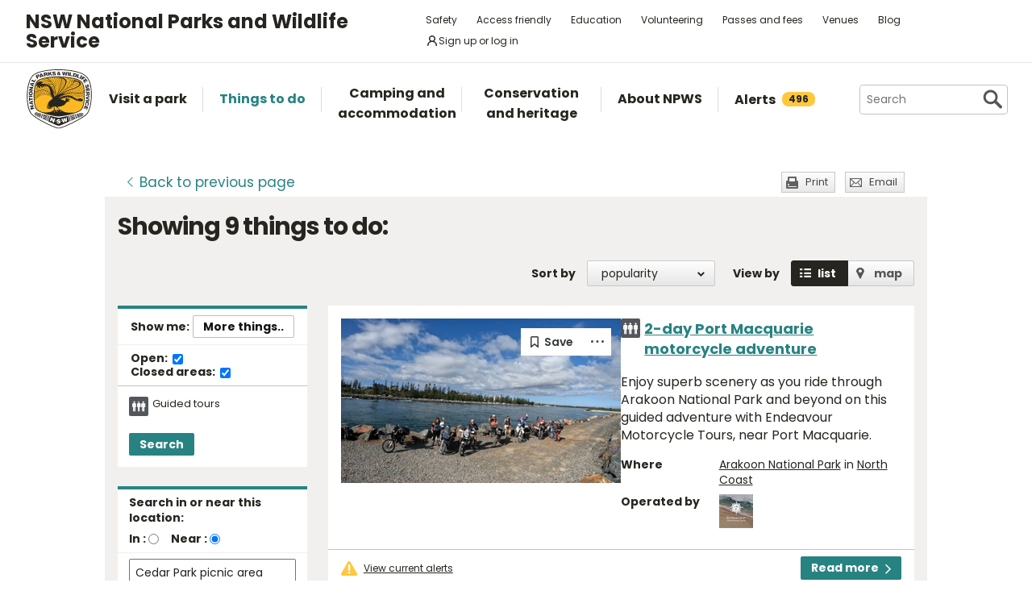

--- FILE ---
content_type: text/html; charset=utf-8
request_url: https://www.nationalparks.nsw.gov.au/things-to-do/search?categories=guided%20tours&near=cedar%20park%20picnic%20area&extent=around
body_size: 25843
content:





<!DOCTYPE html>
<html class="no-js modern " lang="en">
<head>

    

        <script>document.cookie = 'resolution=' + Math.max(screen.width, screen.height) + ("devicePixelRatio" in window ? "," + devicePixelRatio : ",1") + '; path=/';</script>
    <script>document.cookie = 'pixelDensity=' + ("devicePixelRatio" in window ? devicePixelRatio : "1") + '; path=/';</script>
    <script>document.cookie = 'timezoneoffset=' + new Date().getTimezoneOffset() + '; path=/';</script>


    <meta charset="utf-8">
    <title>
        Search things to do | NSW National Parks
    </title>
    <meta name="description" content="Search things to do">
    <meta name="keywords" content="Search things to do">
    <meta name="viewport" content="width=device-width, initial-scale=1">
        <meta name="robots" content="noindex, follow" />
    <meta property="og:type" content="website" />
    <meta property="og:site_name" content="NSW National Parks" />
    <meta property="og:url" content="https://www.nationalparks.nsw.gov.au/things-to-do/search" />
    <meta property="og:title" content="Search things to do | NSW National Parks" />
    <meta property="og:description" content="Search things to do" />
    <meta property="og:image" content="https://www.nationalparks.nsw.gov.au/assets/NPWS/images/logo.png" />

    <link rel="icon" href="/assets/NPWS/images/favicon.ico" sizes="32x32">
<link rel="icon" href="/assets/NPWS/images/icon.svg" type="image/svg+xml">
<link rel="apple-touch-icon" href="/assets/NPWS/images/apple-touch-icon.png">

    <!-- Standard layout -->

    <link rel="preload" href="/assets/NPWS/fonts/poppins/poppins-v15-latin-regular.woff2" as="font" type="font/woff2" crossorigin>
    <link rel="preload" href="/assets/NPWS/fonts/poppins/poppins-v15-latin-italic.woff2" as="font" type="font/woff2" crossorigin>
    <link rel="preload" href="/assets/NPWS/fonts/poppins/poppins-v15-latin-700.woff2" as="font" type="font/woff2" crossorigin>
    <link rel="preload" href="/assets/NPWS/fonts/poppins/poppins-v15-latin-700italic.woff2" as="font" type="font/woff2" crossorigin>
    <link rel="preload" href="/assets/NPWS/fonts/icons.woff" as="font" type="font/woff" crossorigin>

    <link rel="stylesheet" href="/assets/NPWS/js/lib/jquery-ui-1.13.3.custom/jquery-ui.min.css">
    <link rel="stylesheet" href="/assets/NPWS/css/main.css?v=20251128110810">
    <link rel="stylesheet" href="/assets/NPWS/css/print.css?v=20251128110810" media="print">
    <script type="text/javascript">
        var __userAuthenticated = false;
    </script>
    <link rel="stylesheet" href="/assets/NPWS/Applications/backpack/themes/np-light.css?v=20251128110810">
    <script type="module" src="/assets/NPWS/Applications/backpack/shoelace-autoloader.js?v=20251128110810"></script>
    
    <script src="/assets/NPWS/js/lib/modernizr-2.7.1.min.js"></script>

    

     <!-- Google Search Console -->
<meta name="google-site-verification" content="ep2BvcrD6RCX_vsI_h7DKgd7OiAOAmpIvtVI4LPF09I" />
 <!-- Google Search Console -->
 <!-- Google Tag Manager -->
    <noscript>
        <iframe src="//www.googletagmanager.com/ns.html?id=GTM-P78R9J" height="0" width="0" style="display:none;visibility:hidden"></iframe>
    </noscript>
    <script>
        (function (w, d, s, l, i) {
            w[l] = w[l] || []; w[l].push({
                'gtm.start':
                    new Date().getTime(), event: 'gtm.js'
            }); var f = d.getElementsByTagName(s)[0],
                j = d.createElement(s), dl = l != 'dataLayer' ? '&l=' + l : ''; j.async = true; j.src =
                    '//www.googletagmanager.com/gtm.js?id=' + i + dl; f.parentNode.insertBefore(j, f);
        })(window, document, 'script', 'dataLayer', 'GTM-P78R9J');
    </script>
    <!-- End Google Tag Manager -->
<style>
.alerts-map-link-text{
    display: none;
}
.mapSearch__geolocate{display:none !important;}

@media only screen and (max-width: 41.25em)
{
.alerts-map-link-text{
    display: block;
 }
}
</style>        
<style type="text/css">
    .headingIcon.icon.WilderQuest.tours {display: none;}
</style>




<meta name="robots" content="noindex">


</head>

<body data-ng-app="ngoehApp" id="ng-app" data-ng-controller="NgoehController">

<noscript><p>Please <a href="http://www.enable-javascript.com/">enable javascript</a> to access the full functionality of this site</p></noscript>




<script>
    ;(function () {
        'use strict';
        var injectAlertCount = function () {
            var alertCounterEl = document.getElementById('mainNav__alerts__count');
            if (!alertCounterEl) return;
            alertCounterEl.innerHTML = "496";
        }
        if (document.readyState == "complete") injectAlertCount();
        document.addEventListener("DOMContentLoaded", injectAlertCount);
    })();  
</script>



<header id="pageHeader" class="clearfix">
    <div id="headerNavTop" class="border-bottom border-grey-light" data-testid="header-nav-top">
        <div class="container-xl d-md-flex  flex-items-center position-relative px-3 px-md-5">
            <a href="#main" id="skipLink">Skip to content</a>
            <span class="flex-lg-self-center">
                <p id="headerNavTop__tagline" class="lh-condensed-ultra my-0" data-testid="header-nav-tagline-top">NSW National Parks<br class="d-md-none"> and Wildlife Service</p>
            </span>
            <div id="headerNavTop__links" class="ml-md-auto" data-testid="header-nav-toplink">
                <nav aria-label="top menu">
                    <ul>
                        <li class="mx-md-1 rounded-1"><a class="hover-bg-grey-0 rounded-1 no-underline" href="/safety">Safety</a></li>
                        <li class="mx-md-1 rounded-1"><a class="hover-bg-grey-0 rounded-1 no-underline" href="/access-friendly">Access friendly</a></li>
                        <li class="mx-md-1 rounded-1"><a class="hover-bg-grey-0 rounded-1 no-underline" href="/education">Education</a></li>
                        <li class="mx-md-1 rounded-1"><a class="hover-bg-grey-0 rounded-1 no-underline" href="/conservation-and-heritage/volunteer-programs">Volunteering</a></li>
                        <li class="mx-md-1 rounded-1"><a class="hover-bg-grey-0 rounded-1 no-underline" href="/passes-and-fees">Passes and fees</a></li>
                        <li class="mx-md-1 rounded-1"><a class="hover-bg-grey-0 rounded-1 no-underline" href="/venues">Venues</a></li>
                        <li class="mx-md-1 rounded-1"><a class="hover-bg-grey-0 rounded-1 no-underline" href="/blog">Blog</a></li>
                            <li class="mx-md-1 rounded-1">
                                <a class="hover:tw-bg-grey-50 hover:tw-bg-teal-500 hover:tw-text-white md:tw-px-2 md:tw-py-1 tw-bg-white tw-flex tw-flex-items-center tw-gap-1 tw-items-center tw-no-underline rounded-1" href="/account-entry">
                                    <svg xmlns="http://www.w3.org/2000/svg" width="16" height="16" viewBox="0 0 16 16" part="svg" fill="currentColor">
                                        <path d="M10.561 8.073a6.005 6.005 0 0 1 3.432 5.142.75.75 0 1 1-1.498.07 4.5 4.5 0 0 0-8.99 0 .75.75 0 0 1-1.498-.07 6.004 6.004 0 0 1 3.431-5.142 3.999 3.999 0 1 1 5.123 0ZM10.5 5a2.5 2.5 0 1 0-5 0 2.5 2.5 0 0 0 5 0Z"></path>
                                    </svg>
                                    <span>Sign up or log in</span>
                                </a>
                            </li>
                        <li class="mobileOnly"><a href="/about-npws/stay-up-to-date">News and updates</a></li>
                        <li class="mobileOnly"><a href="/about-npws/contact-us">Contact us</a></li>
                    </ul>
                </nav>
            </div>

        </div>

    </div><!-- headerNavTop -->

    <div id="headerNavBottom" class="border-bottom border-grey-dark border-md-bottom-0" data-testid="header-nav-bottom">
        <div class="container-xl position-relative px-3 px-md-5">
            <span class="d-flex my-2">
                <a href="/" title="Home" id="headerLogo">
                    <img src="/-/media/npws/logos/npws-header-logo.svg" alt="" role="presentation" />
                </a>
                <span class="d-block d-md-none flex-self-center ml-2">
                    <p id="headerNavTop__tagline" class="lh-condensed-ultra my-0" data-testid="header-nav-tagline-bottom">NSW National Parks<br class="d-md-none"> and Wildlife Service</p>
                </span>
                    <a class="tw-flex tw-flex-items-center tw-ml-auto tw-text-grey-5 tw-self-center sm:tw-hidden" href="/account-entry">
                        <svg class="tw-bg-grey-100 hover:tw-bg-grey-300 hover:tw-text-white tw-p-2" xmlns="http://www.w3.org/2000/svg" width="24" height="24" viewBox="0 0 24 24" part="svg" fill="currentColor">
                            <title>Sign up or log in</title>
                            <path d="M12 2.5a5.5 5.5 0 0 1 3.096 10.047 9.005 9.005 0 0 1 5.9 8.181.75.75 0 1 1-1.499.044 7.5 7.5 0 0 0-14.993 0 .75.75 0 0 1-1.5-.045 9.005 9.005 0 0 1 5.9-8.18A5.5 5.5 0 0 1 12 2.5ZM8 8a4 4 0 1 0 8 0 4 4 0 0 0-8 0Z"></path>
                        </svg>
                    </a>
                <button type="button" id="menu-toggle" class="menu-toggle bg-grey-5 bttn-invisible float-right mb-n2 ml-2 mr-n3 mt-n2 px-3 px-sm-4" data-testid="header-menu-toggle">
                    <svg xmlns="http://www.w3.org/2000/svg" viewBox="0 0 32 24" width="32" height="24" fill="none" aria-hidden="true" role="presentation" focusable="false">
                        <polyline points="0 12 32 12" stroke="var(--white)" stroke-width="4" />
                        <polyline points="0 22 32 22" stroke="var(--white)" stroke-width="4" />
                        <polyline points="0 2 32 2" stroke="var(--white)" stroke-width="4" />
                    </svg>
                    <span class="sr-only">Open menu</span>
                </button>
                <nav id="header-navigation" class="bg-white d-flex flex-items-center" data-testid="header-navigation" aria-label="main menu">
                    <ul class="width-full">
                        <li class="mainNavItem d-md-none" id="mainNav__search">
                            <div id="searchMenu" class="d-md-flex flex-md-items-center">
                                <form action="/search" method="get">
                                    <div class="search__wrapper d-flex p-0" data-testid="header-navigation-search-list">
                                        <label for="search__textbox">Search</label>
                                        <input type="search" autocomplete="off" id="search__textbox" placeholder="Search" name="term" class="ui-autocomplete-input search__textbox">
                                        <button type="submit" class="bttn-invisible">
                                            <svg fill="none" width="24" height="24" aria-hidden="true" xmlns="http://www.w3.org/2000/svg" viewBox="0 0 33 33"><path fill-rule="evenodd" clip-rule="evenodd" d="M23.508 19.318c2.952-4.71 2.38-10.997-1.718-15.094C17.027-.54 9.305-.54 4.542 4.224c-4.764 4.763-4.764 12.485 0 17.248 4.222 4.223 10.769 4.702 15.52 1.44l8.592 8.593a2.489 2.489 0 1 0 3.52-3.52l-8.666-8.667ZM18.974 7.04A8.214 8.214 0 1 1 7.358 18.656 8.214 8.214 0 0 1 18.974 7.04Z" fill="var(--colour-grey)" /></svg>
                                            <span class="sr-only">Search</span>
                                        </button>
                                    </div>
                                </form>
                            </div>
                        </li>
                        <li id="mainNav__visit" class="mainNavItem">
                            <a class="link" href="/visit-a-park">
                                <div>Visit a park</div>
                            </a>
                            <div class="mainNav__hoverBox">
                                <div class="box">
                                    <div class="wrapper">
                                        <p id="mainNav__visit__nearLabel">Show me parks near</p>
                                        <form action="/visit-a-park/search" method="get">
                                            <label for="visitParkLocation">Location</label>
                                            <div class="mapSearch__textWrapper">
                                                <input type="text" id="visitParkLocation" class="visitParkLocation ParkSearchBox" name="Near" placeholder="Region, town or location..." autocomplete="off" aria-describedby="mainNav__visit__nearLabel">
                                                <a href="javascript:void(0)" title="Find my location" class="mapSearch__geolocate icon gps reverse__geocoder">
                                                    <span class="visuallyhidden">Find my location</span>
                                                </a>
                                            </div>
                                            <input type="submit" value="Search">
                                        </form>
                                        <p id="mainNav__visit__parkLabel">Or enter park name</p>
                                        <form action="/visit-a-park/search" method="get" id="formParkName">
                                            <label for="visitParkName">Park name</label>
                                            <input type="text" id="visitParkName" class="visitParkName" name="ParkName" placeholder="Park name..." autocomplete="off" aria-describedby="mainNav__visit__parkLabel">
                                            <input type="submit" value="Search" disabled="disabled">
                                        </form>
                                    </div>
                                    <a href="/visit-a-park#mainParkNavJump" class="orShowMe">See parks by region</a>
                                </div>
                            </div>
                        </li>
                        <li id="mainNav__things" class="mainNavItem">
                            <a class="link" href="/things-to-do">
                                <div>Things to do</div>
                            </a>
                            <div class="mainNav__hoverBox">
                                <div class="box">
                                    <div class="wrapper">
                                        <p id="mainNav__things__showMeLabel">Show me</p>
                                        <form action="/things-to-do/search" method="get">
                                            <label class="offScreen" for="TtdCategoriesHeader">TtdCategoriesHeader</label>
                                            <select aria-describedby="mainNav__things__showMeLabel" id="TtdCategoriesHeader" name="Categories"><option value="Top things to do">Top things to do</option>
<option value="Guided tours">Guided tours</option>
<option value="Events">Events</option>
<option value="Walking">Walking</option>
<option value="Picnics and barbecues">Picnics and barbecues</option>
<option value="Visitor centres">Visitor centres</option>
<option value="Sightseeing">Sightseeing</option>
<option value="Cycling">Cycling</option>
<option value="4WD touring">4WD touring</option>
<option value="Car touring">Car touring</option>
<option value="Aboriginal culture">Aboriginal culture</option>
<option value="Historic heritage">Historic heritage</option>
<option value="Horse riding">Horse riding</option>
<option value="All things to do">All things to do</option>
</select>
                                            <p id="mainNav__things__nearLabel">Near</p>
                                            <label for="thingsParkName">Region, town or location</label>
                                            <div class="mapSearch__textWrapper">
                                                <input type="text" id="thingsParkName" class="visitParkLocation" name="Near" placeholder="Region, town or location..." autocomplete="off" aria-describedby="mainNav__things__nearLabel">
                                                <a href="javascript:void(0)" title="Find my location" class="mapSearch__geolocate icon gps reverse__geocoder">
                                                    <span class="visuallyhidden">Find my location</span>
                                                </a>
                                            </div>
                                            <input type="submit" value="Search">
                                        </form>
                                    </div>
                                    <a href="/things-to-do#mainNavJump" class="orShowMe">Here are some ideas</a>
                                </div>
                            </div>
                        </li>
                        <li id="mainNav__camping" class="mainNavItem">
                            <a class="link" href="/camping-and-accommodation">
                                <div>Camping and accommodation</div>
                            </a>
                            <div class="mainNav__hoverBox">
                                <div class="box">
                                    <div class="wrapper">
                                        <p id="mainNav__camping__stayIn">I want to stay in a</p>
                                        <form action="/camping-and-accommodation/search" method="get">
                                            <label for="StayOptionHeader">Camping / Accommodation</label>

                                            <select aria-describedby="mainNav__camping__stayIn" id="StayOptionHeader" name="StayOption"><option value="1">Tent</option>
<option value="2">Caravan site</option>
<option value="3">Camper trailer site</option>
<option value="4">Accommodation (cabins, cottages etc)</option>
</select>
                                            <p id="mainNav__camping__near">Near</p>
                                            <label for="CampingAndAccommodationNear">Town, park or location</label>
                                            <div class="mapSearch__textWrapper">
                                                <input type="text" id="CampingAndAccommodationNear" class="visitParkLocation" name="Near" placeholder="Town, park or location..." aria-describedby="mainNav__camping__near">
                                                <a href="javascript:void(0)" title="Find my location" class="mapSearch__geolocate icon gps reverse__geocoder">
                                                    <span class="visuallyhidden">Find my location</span>
                                                </a>
                                            </div>
                                            <input type="submit" value="Search">
                                        </form>
                                    </div>
                                    <a href="/camping-and-accommodation#mainNavJump" class="orShowMe">See our favourites</a>
                                </div>
                            </div>
                        </li>
                        <li id="mainNav__conservation" class="mainNavItem">
                            <a class="link" href="/conservation-and-heritage">
                                <div>Conservation and heritage</div>
                            </a>
                            <div class="mainNav__hoverBox">
                                <div class="box">
                                    <ul>
                                                
                                                <li><a href="/conservation-and-heritage/threatened-species">Threatened species in parks</a></li>
                                                
                                                <li><a href="/conservation-and-heritage/aboriginal-culture">Aboriginal culture</a></li>
                                                
                                                <li><a href="/conservation-and-heritage/exploring-history">Exploring history</a></li>
                                                
                                                <li><a href="/conservation-and-heritage/get-involved">Get involved</a></li>
                                                
                                                <li><a href="/conservation-and-heritage/our-parks">Our parks</a></li>
                                                
                                                <li><a href="/conservation-and-heritage/pets-in-national-parks">Pets in national parks</a></li>
                                                
                                                <li><a href="/conservation-and-heritage/protecting-biodiversity">Protecting biodiversity</a></li>
                                                
                                                <li><a href="/conservation-and-heritage/world-heritage">World Heritage</a></li>
                                                
                                                <li><a href="/conservation-and-heritage/native-plant-animal-licensing">Native plant and animal licensing</a></li>

                                    </ul>
                                </div>
                            </div>
                        </li>
                        <li id="mainNav__about" class="mainNavItem">
                            <a class="link" href="/about-npws">
                                <div>About NPWS</div>
                            </a>
                            <div class="mainNav__hoverBox">
                                <div class="box">
                                    <ul>
                                                <li><a href="/about-npws/who-we-are">Who we are</a></li>
                                                <li><a href="/about-npws/what-we-do">What we do</a></li>
                                                <li><a href="/about-npws/contact-us">Contact us</a></li>
                                                <li><a href="/about-npws/stay-up-to-date">News and updates</a></li>
                                                <li><a href="/about-npws/careers">Careers</a></li>
                                                <li><a href="/about-npws/business-opportunities">Business opportunities</a></li>
                                                <li><a href="/about-npws/donate">Donate</a></li>
                                                <li><a href="/about-npws/visitor-infrastructure">Visitor infrastructure</a></li>

                                    </ul>
                                </div>
                            </div>
                        </li>
                        <li id="mainNav__alerts" class="mainNavItem">
                            <a class="link" href="/alerts">
                                <div class="d-md-flex flex-md-items-center">Alerts<span id="mainNav__alerts__count"><span class="AnimatedEllipsis d-flex helvetica-medium lh-condensed-ultra"></span></span></div>
                            </a>
                        </li>
                        <li class="mainNavItem header-nav-quicklinks-item" id="mainNav__quickLinks" data-testid="header-nav-quicklinks-item">
                            <button type="button" id="header-quicklinks-toggle" class="header-quicklinks-toggle bttn-invisible d-flex flex-items-center p-3 width-full text-black text-bold outline-focus" data-testid="header-quicklinks-toggle">
                                <span>Quick links</span>
                                <svg class="flex-grow-0 ml-auto" width="12" aria-hidden="true" focusable="false" viewBox="0 0 32 32"><path fill="currentColor" d="M15.814 0.812L31.564 16.562L26.626 21.5L15.813 10.625L4.938 21.5L0 16.562L15.814 0.812Z" transform="rotate(180 16 16)"></path></svg>
                            </button>
                            <ul class="header-navigation-quicklinks" id="header-navigation-quicklinks" data-testid="header-navigation-quicklinks">
                                <li class="mt-0"><a href="/safety">Safety</a></li>
                                <li><a href="/access-friendly">Access friendly</a></li>
                                <li><a href="/education">Education</a></li>
                                <li><a href="/conservation-and-heritage/volunteer-programs">Volunteering</a></li>
                                <li><a href="/passes-and-fees">Passes and fees</a></li>
                                <li><a href="/venues">Venues</a></li>
                                <li><a href="/blog">Blog</a></li>
                                <li class="mobileOnly"><a href="/about-npws/stay-up-to-date">News and updates</a></li>
                                <li class="mobileOnly"><a href="/about-npws/contact-us">Contact us</a></li>
                            </ul>
                        </li>
                        <li class="mainNavItem sm:tw-hidden">
                                <a class="link" href="/account-entry">
                                    <div class="d-md-flex flex-md-items-center">Sign up or log in</div>
                                </a>
                        </li>
                    </ul>
                </nav>
                <div id="search" class="d-md-flex flex-md-items-center">
                    <form action="/search" method="get">
                        <button type="button" id="search__toggle" class="bttn bttn-primary px-2" data-testid="header-search-toggle">
                            <svg fill="none" width="16" height="16" aria-hidden="true" xmlns="http://www.w3.org/2000/svg" viewBox="0 0 33 33"><path fill-rule="evenodd" clip-rule="evenodd" d="M23.508 19.318c2.952-4.71 2.38-10.997-1.718-15.094C17.027-.54 9.305-.54 4.542 4.224c-4.764 4.763-4.764 12.485 0 17.248 4.222 4.223 10.769 4.702 15.52 1.44l8.592 8.593a2.489 2.489 0 1 0 3.52-3.52l-8.666-8.667ZM18.974 7.04A8.214 8.214 0 1 1 7.358 18.656 8.214 8.214 0 0 1 18.974 7.04Z" fill="var(--white)" /></svg>
                            <span class="sr-only">Show Search</span>
                        </button>
                        <div class="search__wrapper" data-testid="header-navigation-search" data-search-panel>
                            <span class="bg-white border d-flex flex-items-stretch rounded-2 width-full">
                                <label for="search__textbox">Search</label>
                                <input type="search" autocomplete="off" data-search-panel-input placeholder="Search" name="term" class="flex-1 rounded-2 outline-focus ui-autocomplete-input search__textbox">
                                <button type="submit" class="bttn-invisible">
                                    <svg fill="none" width="24" height="24" aria-hidden="true" xmlns="http://www.w3.org/2000/svg" viewBox="0 0 33 33"><path fill-rule="evenodd" clip-rule="evenodd" d="M23.508 19.318c2.952-4.71 2.38-10.997-1.718-15.094C17.027-.54 9.305-.54 4.542 4.224c-4.764 4.763-4.764 12.485 0 17.248 4.222 4.223 10.769 4.702 15.52 1.44l8.592 8.593a2.489 2.489 0 1 0 3.52-3.52l-8.666-8.667ZM18.974 7.04A8.214 8.214 0 1 1 7.358 18.656 8.214 8.214 0 0 1 18.974 7.04Z" fill="var(--colour-grey)"></path></svg>
                                    <span class="sr-only">Search</span>
                                </button>
                            </span>
                        </div>
                    </form>
                </div>
            </span>
        </div>
    </div><!-- headerNavBottom -->
</header>
    <div id="main">



        



<section id="content" class="things">

    


<header class="contentHeaderFooter">
    <a href="javascript:history.back()" class="contentHeaderFooter__back"><span>Back</span><span class="not-visible"> to previous page</span></a>
    <div class="contentHeaderFooterRight">
                <a href="javascript:window.print();" class="contentHeaderFooter__print buttonSmall headingIcon icon print">Print</a>
        <a href="/NPWS/Misc/SendSharingEmail" class="contentHeaderFooter__email buttonSmall headingIcon icon mail modalWindow">Email</a>
    </div>
</header>



    <div id="content__inner" class="p-3">
        
<!-- header -->
    <h1>Showing <span class="hidden-pdf-print">9</span> things to do:</h1>
<form action="/things-to-do/search" class="filtersForm" method="get">	<div id="listingNav">
		<nav>
			<ul>
				<li id="listingNav__results" class="active"><a href="#">Results</a></li>
				<li id="listingNav__search"><a href="#">Filters</a></li>
			</ul>
		</nav>
	</div>
    <div id="listing__viewOptions">			
            <div id="listing__sort">
    <div class="form">
            <div id="listing__sort__order">
                <label for="SortColumn">Sort by</label>
                <select class="autopostback" id="SortColumn" name="SortColumn"><option selected="selected">popularity</option>
<option>name</option>
</select>
            </div>
        <p>View by</p>
        <div id="listing__sort__type">
            
            
            
            
            


            
            <input type="button" value="List" id="listing__sort__list"><label for="listing__sort__list">list</label>
            <input type="button" value="Map" id="listing__sort__map"><label for="listing__sort__map">map</label>
            <input class="autopostback" id="listing__sort__hidden" name="View" type="hidden" value="List" />
        </div>
    </div>
</div>

    </div>
    <div id="listingFilter" class="listingFilter--things">
        <div class="dynamicFilters listingFilter__block">
    <fieldset>
        <legend class="d-flex flex-items-center headerLegend px-3 py-2">
            Show me:
            <button type="button" class="bttn bttn-sm changeFilters float-right m-0 ml-auto">More things..</button>
        </legend>
        <div class="loadingOverlay" style="display:none">
            <div class="loading-spinner">
                <img src="/assets/NPWS/images/loading.gif" alt="loading">
                <strong class="loading-text">Loading...</strong>
            </div>
        </div>
        <div class="bg-white border-bottom border-gray-light form mb-md-1 p-3 py-md-2">
            <div class="form-checkbox m-0 p-0">
                <span class="sr-only">Things to do status:</span>
                <label class="d-inline-block f5 form-label helvetica-bold mb-md-1 mb-lg-0 mr-3">
                    Open:
                    <input type="hidden"
                        id="hiddenOpen"
                        name="Open"
                        value="false"
                        data-testid="hidden-open-checkbox"
                        disabled />
                    <input class="m-0 float-none autopostback"
                        id="Open"
                        name="Open"
                        type="checkbox"
                        value="true"
                        data-testid="open-checkbox"
                        onclick="document.getElementById('hiddenOpen').disabled=this.checked;"
                        checked />
                </label>
                <label class="d-inline-block f5 form-label helvetica-bold">
                    Closed areas:
                    <input type="hidden"
                        id="hiddenClosed"
                        name="Closed"
                        value="false"
                        data-testid="hidden-closed-checkbox"
                        disabled />
                    <input class="m-0 float-none autopostback"
                        id="Closed"
                        name="Closed"
                        type="checkbox"
                        value="true"
                        data-testid="closed-checkbox"
                        onclick="document.getElementById('hiddenClosed').disabled=this.checked;"
                        checked />
                </label>
            </div>
        </div>
        <div class="clearfix">
            <ul>
                    <li>
                        
<label class="headingIcon icon tour" for="Guided_tours">Guided tours</label>                        

                        
                        
                        

                    </li>
            </ul>
            <input type="hidden" id="Categories" name="Categories" />
            <button type="button" class="bttn bttn-sm bttn-primary searchNewFilters">Search</button>
        </div>
    </fieldset>
</div>


        

        

        
<div class="listingFilter__block">
    <fieldset>
        <legend class="headerLegend no-border-bottom">Search in or near this location:</legend>
        <div class="listingFilter__searchInNearLocation">
<label for="SearchIn">In :</label>
<input id="SearchIn" name="Extent" type="radio" value="In" />                <span>&nbsp;&nbsp;&nbsp;</span>
<label for="SearchAround">Near :</label>
<input checked="checked" id="SearchAround" name="Extent" type="radio" value="Around" />                <span>&nbsp;&nbsp;&nbsp;</span>
        </div>
        <div class="clearfix">
            <div class="mapSearch__textWrapper">
                <label for="Near" class="visuallyhidden">Enter region, town or location</label>
                <input autocomplete="off" class="visitParkLocation" id="Near" name="Near" placeholder="Region, town or location..." type="text" value="Cedar Park picnic area" />
                <a href="javascript:void(0)" title="Find my location" class="mapSearch__geolocate icon gps reverse__geocoder">
                    <span class="visuallyhidden">Find my location</span>
                </a>
                <input id="OldNear" name="OldNear" type="hidden" value="" />
            </div>
        </div>
    </fieldset>
    <fieldset>
        <legend class="headerLegend">During:</legend>
        <div class="clearfix">
            <label class="visuallyhidden" for="During">Choose season</label>
            <select class="duringddl" id="During" name="During"><option>Anytime</option>
<option>January</option>
<option>February</option>
<option>March</option>
<option>April</option>
<option>May</option>
<option>June</option>
<option>July</option>
<option>August</option>
<option>September</option>
<option>October</option>
<option>November</option>
<option>December</option>
</select>

            <p>or choose date range:</p>

            <div class="half datePickerHalf first">
                <label class="visuallyhidden" for="From">Choose start date (format: dd mmm yy)</label>
                <div class="datePicker__block">
                    <input Value="" autocomplete="off" class="datepicker fromdp" id="From" name="From" placeholder="From (dd mmm yy)" type="text" value="" />
                </div>
            </div>

            <div class="half datePickerHalf">
                <label class="visuallyhidden" for="To">Choose end date</label>
                <div class="datePicker__block">
                    <input Value="" autocomplete="off" class="datepicker todp" id="To" name="To" placeholder="To (dd mmm yy)" type="text" value="" />
                </div>
            </div>

            <div class="clearfix buttonsSection">
                <a class="cleardates" href="#">Clear dates</a>
                <input type="submit" class="bttn bttn-sm bttn-primary mt-3" value="Search">
            </div>

        </div>
    </fieldset>
    
</div>


        

<div class="form" id="searchOverlayFilters" style="display:none">
    <h2>Select one or more things to do:</h2>
    <a href="javascript:void(0)" title="Close alert" class="mainNav__close searchOverlayFilters"><span class="visuallyhidden">Close search filter panel</span></a>

    <div class="filterColumn">
        <fieldset>
    <span>
        <legend>Activities</legend>
<input id="FilterCategoryGroups[0]" type="checkbox" name="categories" value="1" class="parentCheckbox sr-only" />
            <label for="FilterCategoryGroups[0]" class="selectAll"><span class="visuallyhidden">Select all Activities</span></label>
    </span>
    <ul class="filterList">
        <li>

    <input type="checkbox" id="FilterCategoryGroups[0].Categories[0]" name="categories" value="400" class="category sr-only" />
    <label for="FilterCategoryGroups[0].Categories[0]" class="d-flex px-0 pr-3">
        <span class="headingIcon icon fourWD "></span>
        <span class="">4WD touring</span>
    </label>
</li>
<li>

    <input type="checkbox" id="FilterCategoryGroups[0].Categories[1]" name="categories" value="401" class="category sr-only" />
    <label for="FilterCategoryGroups[0].Categories[1]" class="d-flex px-0 pr-3">
        <span class="headingIcon icon abseiling "></span>
        <span class="">Adventure sports</span>
    </label>
</li>
<li>

    <input type="checkbox" id="FilterCategoryGroups[0].Categories[2]" name="categories" value="408" class="category sr-only" />
    <label for="FilterCategoryGroups[0].Categories[2]" class="d-flex px-0 pr-3">
        <span class="headingIcon icon birdwatching "></span>
        <span class="">Birdwatching and wildlife encounters</span>
    </label>
</li>
<li>

    <input type="checkbox" id="FilterCategoryGroups[0].Categories[3]" name="categories" value="416" class="category sr-only" />
    <label for="FilterCategoryGroups[0].Categories[3]" class="d-flex px-0 pr-3">
        <span class="headingIcon icon boat "></span>
        <span class="">Sailing, boating and cruises</span>
    </label>
</li>
<li>

    <input type="checkbox" id="FilterCategoryGroups[0].Categories[4]" name="categories" value="424" class="category sr-only" />
    <label for="FilterCategoryGroups[0].Categories[4]" class="d-flex px-0 pr-3">
        <span class="headingIcon icon canoeing "></span>
        <span class="">Canoeing/paddling</span>
    </label>
</li>
<li>

    <input type="checkbox" id="FilterCategoryGroups[0].Categories[5]" name="categories" value="430" class="category sr-only" />
    <label for="FilterCategoryGroups[0].Categories[5]" class="d-flex px-0 pr-3">
        <span class="headingIcon icon bike "></span>
        <span class="">Cycling</span>
    </label>
</li>
<li>

    <input type="checkbox" id="FilterCategoryGroups[0].Categories[6]" name="categories" value="434" class="category sr-only" />
    <label for="FilterCategoryGroups[0].Categories[6]" class="d-flex px-0 pr-3">
        <span class="headingIcon icon car "></span>
        <span class="">Road trips and car/bus tours</span>
    </label>
</li>
<li>

    <input type="checkbox" id="FilterCategoryGroups[0].Categories[7]" name="categories" value="438" class="category sr-only" />
    <label for="FilterCategoryGroups[0].Categories[7]" class="d-flex px-0 pr-3">
        <span class="headingIcon icon environmental-study "></span>
        <span class="">Environmental appreciation/study</span>
    </label>
</li>
<li>

    <input type="checkbox" id="FilterCategoryGroups[0].Categories[8]" name="categories" value="439" class="category sr-only" />
    <label for="FilterCategoryGroups[0].Categories[8]" class="d-flex px-0 pr-3">
        <span class="headingIcon icon fishing "></span>
        <span class="">Fishing</span>
    </label>
</li>
<li>

    <input type="checkbox" id="FilterCategoryGroups[0].Categories[9]" name="categories" value="440" class="category sr-only" />
    <label for="FilterCategoryGroups[0].Categories[9]" class="d-flex px-0 pr-3">
        <span class="headingIcon icon geotourism "></span>
        <span class="">Geotourism</span>
    </label>
</li>
<li>

    <input type="checkbox" id="FilterCategoryGroups[0].Categories[10]" name="categories" value="441" class="category sr-only" />
    <label for="FilterCategoryGroups[0].Categories[10]" class="d-flex px-0 pr-3">
        <span class="headingIcon icon horse "></span>
        <span class="">Horse riding</span>
    </label>
</li>
<li>

    <input type="checkbox" id="FilterCategoryGroups[0].Categories[11]" name="categories" value="444" class="category sr-only" />
    <label for="FilterCategoryGroups[0].Categories[11]" class="d-flex px-0 pr-3">
        <span class="headingIcon icon other-experiences "></span>
        <span class="">Other experiences</span>
    </label>
</li>
<li>

    <input type="checkbox" id="FilterCategoryGroups[0].Categories[12]" name="categories" value="458" class="category sr-only" />
    <label for="FilterCategoryGroups[0].Categories[12]" class="d-flex px-0 pr-3">
        <span class="headingIcon icon camera "></span>
        <span class="">Photography</span>
    </label>
</li>
<li>

    <input type="checkbox" id="FilterCategoryGroups[0].Categories[13]" name="categories" value="459" class="category sr-only" />
    <label for="FilterCategoryGroups[0].Categories[13]" class="d-flex px-0 pr-3">
        <span class="headingIcon icon snorkelling "></span>
        <span class="">Snorkelling and scuba</span>
    </label>
</li>
<li>

    <input type="checkbox" id="FilterCategoryGroups[0].Categories[14]" name="categories" value="462" class="category sr-only" />
    <label for="FilterCategoryGroups[0].Categories[14]" class="d-flex px-0 pr-3">
        <span class="headingIcon icon snow "></span>
        <span class="">Snow sports</span>
    </label>
</li>
<li>

    <input type="checkbox" id="FilterCategoryGroups[0].Categories[15]" name="categories" value="468" class="category sr-only" />
    <label for="FilterCategoryGroups[0].Categories[15]" class="d-flex px-0 pr-3">
        <span class="headingIcon icon surfing "></span>
        <span class="">Surfing</span>
    </label>
</li>
<li>

    <input type="checkbox" id="FilterCategoryGroups[0].Categories[16]" name="categories" value="469" class="category sr-only" />
    <label for="FilterCategoryGroups[0].Categories[16]" class="d-flex px-0 pr-3">
        <span class="headingIcon icon swimming "></span>
        <span class="">Swimming</span>
    </label>
</li>
<li>

    <input type="checkbox" id="FilterCategoryGroups[0].Categories[17]" name="categories" value="470" class="category sr-only" />
    <label for="FilterCategoryGroups[0].Categories[17]" class="d-flex px-0 pr-3">
        <span class="headingIcon icon bike "></span>
        <span class="">Trail bike touring</span>
    </label>
</li>
<li>

    <input type="checkbox" id="FilterCategoryGroups[0].Categories[18]" name="categories" value="471" class="category sr-only" />
    <label for="FilterCategoryGroups[0].Categories[18]" class="d-flex px-0 pr-3">
        <span class="headingIcon icon walking "></span>
        <span class="">Walking</span>
    </label>
</li>
<li>

    <input type="checkbox" id="FilterCategoryGroups[0].Categories[19]" name="categories" value="476" class="category sr-only" />
    <label for="FilterCategoryGroups[0].Categories[19]" class="d-flex px-0 pr-3">
        <span class="headingIcon icon wildflowers "></span>
        <span class="">Wildflowers (seasonal)</span>
    </label>
</li>

    </ul>
</fieldset>

    </div>

    <div class="filterColumn">
        <fieldset>
    <span>
        <legend>Attractions</legend>
<input id="FilterCategoryGroups[1]" type="checkbox" name="categories" value="2" class="parentCheckbox sr-only" />
            <label for="FilterCategoryGroups[1]" class="selectAll"><span class="visuallyhidden">Select all Attractions</span></label>
    </span>
    <ul class="filterList">
        <li>

    <input type="checkbox" id="FilterCategoryGroups[1].Categories[0]" name="categories" value="700" class="category sr-only" />
    <label for="FilterCategoryGroups[1].Categories[0]" class="d-flex px-0 pr-3">
        <span class="headingIcon icon indigenous "></span>
        <span class="">Aboriginal culture</span>
    </label>
</li>
<li>

    <input type="checkbox" id="FilterCategoryGroups[1].Categories[1]" name="categories" value="701" class="category sr-only" />
    <label for="FilterCategoryGroups[1].Categories[1]" class="d-flex px-0 pr-3">
        <span class="headingIcon icon beach "></span>
        <span class="">Beach</span>
    </label>
</li>
<li>

    <input type="checkbox" id="FilterCategoryGroups[1].Categories[2]" name="categories" value="702" class="category sr-only" />
    <label for="FilterCategoryGroups[1].Categories[2]" class="d-flex px-0 pr-3">
        <span class="headingIcon icon cafe "></span>
        <span class="">Cafes and kiosks</span>
    </label>
</li>
<li>

    <input type="checkbox" id="FilterCategoryGroups[1].Categories[3]" name="categories" value="703" class="category sr-only" />
    <label for="FilterCategoryGroups[1].Categories[3]" class="d-flex px-0 pr-3">
        <span class="headingIcon icon cultural-heritage "></span>
        <span class="">Cultural heritage</span>
    </label>
</li>
<li>

    <input type="checkbox" id="FilterCategoryGroups[1].Categories[4]" name="categories" value="704" class="category sr-only" />
    <label for="FilterCategoryGroups[1].Categories[4]" class="d-flex px-0 pr-3">
        <span class="headingIcon icon educational-activities "></span>
        <span class="">Educational activities</span>
    </label>
</li>
<li>

    <input type="checkbox" id="FilterCategoryGroups[1].Categories[5]" name="categories" value="705" class="category sr-only" />
    <label for="FilterCategoryGroups[1].Categories[5]" class="d-flex px-0 pr-3">
        <span class="headingIcon icon historic "></span>
        <span class="">Historic heritage</span>
    </label>
</li>
<li>

    <input type="checkbox" id="FilterCategoryGroups[1].Categories[6]" name="categories" value="706" class="category sr-only" />
    <label for="FilterCategoryGroups[1].Categories[6]" class="d-flex px-0 pr-3">
        <span class="headingIcon icon lookouts "></span>
        <span class="">Sightseeing</span>
    </label>
</li>
<li>

    <input type="checkbox" id="FilterCategoryGroups[1].Categories[7]" name="categories" value="707" class="category sr-only" />
    <label for="FilterCategoryGroups[1].Categories[7]" class="d-flex px-0 pr-3">
        <span class="headingIcon icon picnic "></span>
        <span class="">Picnics and barbecues</span>
    </label>
</li>
<li>

    <input type="checkbox" id="FilterCategoryGroups[1].Categories[8]" name="categories" value="708" class="category sr-only" />
    <label for="FilterCategoryGroups[1].Categories[8]" class="d-flex px-0 pr-3">
        <span class="headingIcon icon caving "></span>
        <span class="">Show cave tours</span>
    </label>
</li>
<li>

    <input type="checkbox" id="FilterCategoryGroups[1].Categories[9]" name="categories" value="709" class="category sr-only" />
    <label for="FilterCategoryGroups[1].Categories[9]" class="d-flex px-0 pr-3">
        <span class="headingIcon icon information "></span>
        <span class="">Visitor centres</span>
    </label>
</li>
<li>

    <input type="checkbox" id="FilterCategoryGroups[1].Categories[10]" name="categories" value="710" class="category sr-only" />
    <label for="FilterCategoryGroups[1].Categories[10]" class="d-flex px-0 pr-3">
        <span class="headingIcon icon waterfalls "></span>
        <span class="">Waterfalls</span>
    </label>
</li>
<li>

    <input type="checkbox" id="FilterCategoryGroups[1].Categories[11]" name="categories" value="711" class="category sr-only" />
    <label for="FilterCategoryGroups[1].Categories[11]" class="d-flex px-0 pr-3">
        <span class="headingIcon icon waterhole "></span>
        <span class="">Waterhole</span>
    </label>
</li>

    </ul>
</fieldset>


        <fieldset>
    <span>
        <legend>Volunteer activities</legend>
<input id="FilterCategoryGroups[2]" type="checkbox" name="categories" value="3" class="parentCheckbox sr-only" />
            <label for="FilterCategoryGroups[2]" class="selectAll"><span class="visuallyhidden">Select all Volunteer activities</span></label>
    </span>
    <ul class="filterList">
        <li>

    <input type="checkbox" id="FilterCategoryGroups[2].Categories[0]" name="categories" value="1000" class="category sr-only" />
    <label for="FilterCategoryGroups[2].Categories[0]" class="d-flex px-0 pr-3">
        <span class="headingIcon icon volunteer "></span>
        <span class="">Volunteering</span>
    </label>
</li>

    </ul>
</fieldset>


        <fieldset>
    <span>
        <legend>Immersive stories</legend>
    </span>
    <ul class="filterList">
        <li>

    <input type="checkbox" id="FilterCategoryGroups[6].Categories[0]" name="categories" value="11" class="category sr-only" />
    <label for="FilterCategoryGroups[6].Categories[0]" class="d-flex px-0 pr-3">
        <span class="headingIcon icon immersive "></span>
        <span class="">Immersive stories</span>
    </label>
</li>

    </ul>
</fieldset>

    </div>

    <div class="filterColumn lastColumn">
        <fieldset>
    <span>
        <legend>Guided tours</legend>
    </span>
    <ul class="filterList">
        <li>

    <input type="checkbox" id="FilterCategoryGroups[3].Categories[0]" name="categories" value="5" class="category sr-only" checked="checked" />
    <label for="FilterCategoryGroups[3].Categories[0]" class="d-flex px-0 pr-3">
        <span class="headingIcon icon tour "></span>
        <span class="">Guided tours</span>
    </label>
</li>

    </ul>
</fieldset>


        <fieldset>
    <span>
        <legend>Itineraries</legend>
    </span>
    <ul class="filterList">
        <li>

    <input type="checkbox" id="FilterCategoryGroups[4].Categories[0]" name="categories" value="7" class="category sr-only" />
    <label for="FilterCategoryGroups[4].Categories[0]" class="d-flex px-0 pr-3">
        <span class="headingIcon icon itinerary "></span>
        <span class="">Itineraries</span>
    </label>
</li>

    </ul>
</fieldset>


        <fieldset>
    <span>
        <legend>Events</legend>
    </span>
    <ul class="filterList">
        <li>

    <input type="checkbox" id="FilterCategoryGroups[5].Categories[0]" name="categories" value="9" class="category sr-only" />
    <label for="FilterCategoryGroups[5].Categories[0]" class="d-flex px-0 pr-3">
        <span class="headingIcon icon events "></span>
        <span class="">Events</span>
    </label>
</li>

    </ul>
</fieldset>


    </div>

    <button class="bttn bttn-sm bttn-primary searchOverlayFilters__button">Update your selection</button>
    <p class="errorMessage" style="display: none;">Please select at least one search option.</p>
</div>

    </div><!-- listingFilter -->
</form>
<div id="listingResults" class="listing__items listing__items--list-view listing__items--things">
        <np-user-actions-container>
            
<div class="listingResults__group" data-testid="listing-group">

<article class="width-auto mb-1 mb-md-2 mb-lg-3 bg-white position-relative" data-test="listing-item">

    
    <div class="md:tw-flex md:tw-place-items-start tw-flex-wrap tw-gap-4 tw-p-4">
        <div class="tw-relative tw-flex-1 md:tw-w-1/2">
            <span class="tw-absolute tw-flex tw-justify-end tw-flex-wrap tw-gap-3 tw-m-2 md:tw-m-3 tw-right-0">
                <np-favourite-button item-id="866249c532a4484081857217c1199e62" item-name="2-day Port Macquarie motorcycle adventure" is-search-actions></np-favourite-button>
                    <np-more-actions item-id="866249c532a4484081857217c1199e62" item-name="2-day Port Macquarie motorcycle adventure" is-search-actions></np-more-actions>
            </span>
            <a class="tw-box-border tw-block tw-mb-3 md:tw-mb-0" href="/things-to-do/guided-tours/2-day-port-macquarie-motorcycle-adventure">
                    <img class="tw-w-full" src="/-/media/npws/images/events/cto/endeavour-motorcycle-tours/endeavour-motorcycle-tours.jpg?w=460&amp;hash=2C20CFA0DBD34B86EF59EB7C4B5D202B" alt="Group of people with motorcycles on Port Macquarie seawall. Photo &amp;copy; Endeavour Motorcycle Tours" loading="lazy" data-test="listing-thumbnail"/>
            </a>
        </div>
        <div class="tw-box-border md:tw-w-1/2">
                                <h3 class="headingIcon icon tw-mr-10 md:tw-mr-6 tour">
                        <a href="/things-to-do/guided-tours/2-day-port-macquarie-motorcycle-adventure">2-day Port Macquarie motorcycle adventure</a>
                    </h3>


            <p class="f4">Enjoy superb scenery as you ride through Arakoon National Park and beyond on this guided adventure with Endeavour Motorcycle Tours, near Port Macquarie.</p>
            <dl class="npws-attribute-list" data-test="attribute-list">
                                                                                

                                                    <dt class="keyStats">Where</dt>
                    <dd><a href="/visit-a-park/parks/arakoon-national-park">Arakoon National Park</a> in <a href="/visit-a-park/regions/north-coast">North Coast</a></dd>
                                    <dt>Operated by</dt>
                    <dd>
                                <a href="http://www.endeavourmotorcycletours.com.au" target="_blank">
                                    <img src="/-/media/npws/images/events/cto/endeavour-motorcycle-tours/endeavour-motorcycle-tours-logo.jpeg?h=42&amp;hash=776A57D23B10DDF9E0BE44AB37354BDD" alt="Endeavour Motorcycle Tours logo. Photo &amp;copy; Endeavour Motorcycle Tours"/>
                                </a>

                    </dd>
            </dl>
        </div>
    </div>
    <div class="bg-gray-0 border-top d-md-flex d-none flex-items-center pb-3 pt-2 px-3 hidden-print" data-test="listing-links">
            <i class="icon alert text-amber f3 mr-2" aria-hidden="true"></i>
            <a href="/things-to-do/guided-tours/2-day-port-macquarie-motorcycle-adventure/local-alerts" class="d-flex f6 flex-items-center">
                View current alerts
            </a>
        <a class="bttn bttn-primary bttn-sm ml-auto" href="/things-to-do/guided-tours/2-day-port-macquarie-motorcycle-adventure">Read more<i class="icon arrow-right f6 ml-2" aria-hidden="true"></i></a>
    </div>
</article>


<article class="width-auto mb-1 mb-md-2 mb-lg-3 bg-white position-relative" data-test="listing-item">

    
    <div class="md:tw-flex md:tw-place-items-start tw-flex-wrap tw-gap-4 tw-p-4">
        <div class="tw-relative tw-flex-1 md:tw-w-1/2">
            <span class="tw-absolute tw-flex tw-justify-end tw-flex-wrap tw-gap-3 tw-m-2 md:tw-m-3 tw-right-0">
                <np-favourite-button item-id="12259bb0fe6040b798838974d85b41fe" item-name="Green Gully Track 6-day guided hike" is-search-actions></np-favourite-button>
                    <np-more-actions item-id="12259bb0fe6040b798838974d85b41fe" item-name="Green Gully Track 6-day guided hike" is-search-actions></np-more-actions>
            </span>
            <a class="tw-box-border tw-block tw-mb-3 md:tw-mb-0" href="/things-to-do/guided-tours/green-gully-track-6-day-guided-hike">
                    <img class="tw-w-full" src="/-/media/npws/images/events/cto/aussie-bike-or-hike/aussie-bike-or-hike-02.jpg?w=460&amp;hash=73767B386D37D49E2D6DE2E0D0FE8A23" alt="A hiker watching the sunrise from the deck of a heritage hut along the Green Gully track on a guided hike with Aussie Hike or Bike in Oxley Wild Rivers National Park. Photo: Judie Bowman &amp;copy; Aussie Hike or Bike" loading="lazy" data-test="listing-thumbnail"/>
            </a>
        </div>
        <div class="tw-box-border md:tw-w-1/2">
                                <h3 class="headingIcon icon tw-mr-10 md:tw-mr-6 tour">
                        <a href="/things-to-do/guided-tours/green-gully-track-6-day-guided-hike">Green Gully Track 6-day guided hike</a>
                    </h3>


            <p class="f4">Join Aussie Bike or Hike for 6 days of unforgettable adventure along The Green Gully Track, between Walcha,  Armidale and Port Macquarie. You’ll hike hut-to-hut for 65km through the spectacular scenery of Oxley Wild Rivers National Park.</p>
            <dl class="npws-attribute-list" data-test="attribute-list">
                                                                                

                                    <dt class="keyStats">When</dt>
                    <dd>
Available on request.                                                 
                    </dd>
                                    <dt class="keyStats">Where</dt>
                    <dd><a href="/visit-a-park/parks/oxley-wild-rivers-national-park">Oxley Wild Rivers National Park</a> in <a href="/visit-a-park/regions/north-coast">North Coast</a>, <a href="/visit-a-park/regions/country-nsw">Country NSW</a></dd>
                                    <dt>Operated by</dt>
                    <dd>
                                <a href="http://www.aussiebikeorhike.com" target="_blank">
                                    <img src="/-/media/npws/images/events/cto/aussie-bike-or-hike/aussie-bike-or-hike-logo.jpg?h=42&amp;hash=41B133ABE0CDC0030C73BB4A68A8C9EF" alt="Aussie Bike or Hike logo. Photo &amp;copy; Aussie Bike or Hike."/>
                                </a>

                    </dd>
            </dl>
        </div>
    </div>
    <div class="bg-gray-0 border-top d-md-flex d-none flex-items-center pb-3 pt-2 px-3 hidden-print" data-test="listing-links">
            <i class="icon alert text-amber f3 mr-2" aria-hidden="true"></i>
            <a href="/things-to-do/guided-tours/green-gully-track-6-day-guided-hike/local-alerts" class="d-flex f6 flex-items-center">
                View current alerts
            </a>
        <a class="bttn bttn-primary bttn-sm ml-auto" href="/things-to-do/guided-tours/green-gully-track-6-day-guided-hike">Read more<i class="icon arrow-right f6 ml-2" aria-hidden="true"></i></a>
    </div>
</article>


<article class="width-auto mb-1 mb-md-2 mb-lg-3 bg-white position-relative" data-test="listing-item">

    
    <div class="md:tw-flex md:tw-place-items-start tw-flex-wrap tw-gap-4 tw-p-4">
        <div class="tw-relative tw-flex-1 md:tw-w-1/2">
            <span class="tw-absolute tw-flex tw-justify-end tw-flex-wrap tw-gap-3 tw-m-2 md:tw-m-3 tw-right-0">
                <np-favourite-button item-id="64890e3a7ae441359c89e40bbb1e6414" item-name="Guided 5-day surf till you drop experiences" is-search-actions></np-favourite-button>
                    <np-more-actions item-id="64890e3a7ae441359c89e40bbb1e6414" item-name="Guided 5-day surf till you drop experiences" is-search-actions></np-more-actions>
            </span>
            <a class="tw-box-border tw-block tw-mb-3 md:tw-mb-0" href="/things-to-do/guided-tours/guided-5-day-surf-till-you-drop-experiences">
                    <img class="tw-w-full" src="/-/media/npws/images/parks/limeburners-creek-national-park/point-plomer-campground/point-plomer-campground-34.jpg?w=460&amp;hash=5827D7B231AB94BD2A16DA6892821128" alt="Point Plomer campground, Limeburners Creek National Park. Photo: Barbara Webster/NSW Government" loading="lazy" data-test="listing-thumbnail"/>
            </a>
        </div>
        <div class="tw-box-border md:tw-w-1/2">
                                <h3 class="headingIcon icon tw-mr-10 md:tw-mr-6 tour">
                        <a href="/things-to-do/guided-tours/guided-5-day-surf-till-you-drop-experiences">Guided 5-day &#39;surf till you drop&#39; experiences</a>
                    </h3>


            <p class="f4">This popular 5-day surf experience by Surfaris Retreat is a great way to try a wide variety of breaks, challenge yourself and improve your board skills in beautiful Limeburners Creek National Park, near Port Macquarie.
 </p>
            <dl class="npws-attribute-list" data-test="attribute-list">
                                                                                

                                                    <dt class="keyStats">Where</dt>
                    <dd><a href="/visit-a-park/parks/limeburners-creek-national-park">Limeburners Creek National Park</a> in <a href="/visit-a-park/regions/north-coast">North Coast</a></dd>
                                    <dt>Operated by</dt>
                    <dd>
                                <a href="http://www.surfaris.com" target="_blank">
                                    <img src="/-/media/npws/images/events/cto/surfaris/surfaris-retreats-logo.jpg?h=42&amp;hash=FBEA788E66E8FB3AA682763E738D3548" alt="Surfaris Retreat logo. Photo &amp;copy; Surfaris Retreat"/>
                                </a>

                    </dd>
            </dl>
        </div>
    </div>
    <div class="bg-gray-0 border-top d-md-flex d-none flex-items-center pb-3 pt-2 px-3 hidden-print" data-test="listing-links">
        <a class="bttn bttn-primary bttn-sm ml-auto" href="/things-to-do/guided-tours/guided-5-day-surf-till-you-drop-experiences">Read more<i class="icon arrow-right f6 ml-2" aria-hidden="true"></i></a>
    </div>
</article>


<article class="width-auto mb-1 mb-md-2 mb-lg-3 bg-white position-relative" data-test="listing-item">

    
    <div class="md:tw-flex md:tw-place-items-start tw-flex-wrap tw-gap-4 tw-p-4">
        <div class="tw-relative tw-flex-1 md:tw-w-1/2">
            <span class="tw-absolute tw-flex tw-justify-end tw-flex-wrap tw-gap-3 tw-m-2 md:tw-m-3 tw-right-0">
                <np-favourite-button item-id="b96bf8a2920b4192a36227c0972e03b7" item-name="Multi-day pack free hike on NSW Mid-North Coast" is-search-actions></np-favourite-button>
                    <np-more-actions item-id="b96bf8a2920b4192a36227c0972e03b7" item-name="Multi-day pack free hike on NSW Mid-North Coast" is-search-actions></np-more-actions>
            </span>
            <a class="tw-box-border tw-block tw-mb-3 md:tw-mb-0" href="/things-to-do/guided-tours/multi-day-pack-free-hike-nsw-mid-north-coast">
                    <img class="tw-w-full" src="/-/media/npws/images/events/cto/positive-energy-adventures-retreats/positive-energy-advenutres-retreats-01.jpg?w=460&amp;hash=704F0C99D132924C4E64EB961571AA44" alt="Aerial view of coast Limeburner&#39;s Creek National Park. Photo &amp;copy; Positive Energy Adventures and Retreats." loading="lazy" data-test="listing-thumbnail"/>
            </a>
        </div>
        <div class="tw-box-border md:tw-w-1/2">
                                <h3 class="headingIcon icon tw-mr-10 md:tw-mr-6 tour">
                        <a href="/things-to-do/guided-tours/multi-day-pack-free-hike-nsw-mid-north-coast">Multi-day pack free hike on NSW Mid-North Coast</a>
                    </h3>


            <p class="f4">Journey through untouched, coastal landscapes on this 3-day, pack-free walk with Positive Energy Adventures and Retreats. You’ll walk 34km across the beautiful Limeburner’s National Park and Goolawah National Park.</p>
            <dl class="npws-attribute-list" data-test="attribute-list">
                                                                                

                                                    <dt class="keyStats">Where</dt>
                    <dd><a href="/visit-a-park/parks/limeburners-creek-national-park">Limeburners Creek National Park</a> in <a href="/visit-a-park/regions/north-coast">North Coast</a></dd>
                                    <dt>Operated by</dt>
                    <dd>
                                <a href="http://www.positiveenergyretreats.com.au" target="_blank">
                                    <img src="/-/media/npws/images/events/cto/positive-energy-adventures-retreats/positive-energy-adventures-retreats-logo.jpg?h=42&amp;hash=1AE83BAFB0DE2F52D27C81DF6B90B0B9" alt="Positive Energy Adventures and Retreats logo. Photo &amp;copy; Positive Energy Adventures and Retreats."/>
                                </a>

                    </dd>
            </dl>
        </div>
    </div>
    <div class="bg-gray-0 border-top d-md-flex d-none flex-items-center pb-3 pt-2 px-3 hidden-print" data-test="listing-links">
        <a class="bttn bttn-primary bttn-sm ml-auto" href="/things-to-do/guided-tours/multi-day-pack-free-hike-nsw-mid-north-coast">Read more<i class="icon arrow-right f6 ml-2" aria-hidden="true"></i></a>
    </div>
</article>


<article class="width-auto mb-1 mb-md-2 mb-lg-3 bg-white position-relative" data-test="listing-item">

    
    <div class="md:tw-flex md:tw-place-items-start tw-flex-wrap tw-gap-4 tw-p-4">
        <div class="tw-relative tw-flex-1 md:tw-w-1/2">
            <span class="tw-absolute tw-flex tw-justify-end tw-flex-wrap tw-gap-3 tw-m-2 md:tw-m-3 tw-right-0">
                <np-favourite-button item-id="04039511a68e41d69bafa094724a3733" item-name="Smoky Cape Lighthouse tour" is-search-actions></np-favourite-button>
                    <np-more-actions item-id="04039511a68e41d69bafa094724a3733" item-name="Smoky Cape Lighthouse tour" is-search-actions></np-more-actions>
            </span>
            <a class="tw-box-border tw-block tw-mb-3 md:tw-mb-0" href="/things-to-do/guided-tours/smoky-cape-lighthouse-tour">
                    <img class="tw-w-full" src="/-/media/npws/images/events/discovery/smoky-cape-tour-01.jpg?w=460&amp;hash=20548A5F304E48CBF33713E1C67C1C49" alt="Smoky Cape Lighthouse, Hat Head National Park. Credit: Louise Walpole/DCCEEW &amp;copy;DCCEEW" loading="lazy" data-test="listing-thumbnail"/>
            </a>
        </div>
        <div class="tw-box-border md:tw-w-1/2">
                                <h3 class="headingIcon icon tw-mr-10 md:tw-mr-6 tour">
                        <a href="/things-to-do/guided-tours/smoky-cape-lighthouse-tour">Smoky Cape Lighthouse tour</a>
                    </h3>


            <p class="f4">Walk alongside a NPWS ranger on a fascinating tour of Smoky Cape lighthouse, the highest lighthouse in New South Wales. Take in the stunning coastal scenery along the way.</p>
            <dl class="npws-attribute-list" data-test="attribute-list">
                                                                                

                                                    <dt class="keyStats">Where</dt>
                    <dd><a href="/visit-a-park/parks/hat-head-national-park">Hat Head National Park</a> in <a href="/visit-a-park/regions/north-coast">North Coast</a></dd>
                                    <dt>Operated by</dt>
                    <dd>
                                <img src="/-/media/npws/images/npws-logo.jpg?h=42&amp;hash=80974EB6DCB6A32C3FF65B59EA332605" alt="Image of: NSW National Parks logo"/>

                    </dd>
            </dl>
        </div>
    </div>
    <div class="bg-gray-0 border-top d-md-flex d-none flex-items-center pb-3 pt-2 px-3 hidden-print" data-test="listing-links">
        <a class="bttn bttn-primary bttn-sm ml-auto" href="/things-to-do/guided-tours/smoky-cape-lighthouse-tour">Read more<i class="icon arrow-right f6 ml-2" aria-hidden="true"></i></a>
    </div>
</article>


<article class="width-auto mb-1 mb-md-2 mb-lg-3 bg-white position-relative" data-test="listing-item">

    
    <div class="md:tw-flex md:tw-place-items-start tw-flex-wrap tw-gap-4 tw-p-4">
        <div class="tw-relative tw-flex-1 md:tw-w-1/2">
            <span class="tw-absolute tw-flex tw-justify-end tw-flex-wrap tw-gap-3 tw-m-2 md:tw-m-3 tw-right-0">
                <np-favourite-button item-id="af10b73d49e84908aaa6e435b0a4c9da" item-name="Trial Bay Gaol twilight tour" is-search-actions></np-favourite-button>
                    <np-more-actions item-id="af10b73d49e84908aaa6e435b0a4c9da" item-name="Trial Bay Gaol twilight tour" is-search-actions></np-more-actions>
            </span>
            <a class="tw-box-border tw-block tw-mb-3 md:tw-mb-0" href="/things-to-do/guided-tours/trial-bay-gaol-twilight-tour">
                    <img class="tw-w-full" src="/-/media/npws/images/events/discovery/trial-bay-twilight-tour-03.jpg?w=460&amp;hash=DD7BEDB3E3AA6FA47EC7CFBEE7BE206F" alt="Sunset above the Trial Bay Gaol walls, Arakoon National Park. Photo: Carolyn McPhee &amp;copy; DPIE " loading="lazy" data-test="listing-thumbnail"/>
            </a>
        </div>
        <div class="tw-box-border md:tw-w-1/2">
                                <h3 class="headingIcon icon tw-mr-10 md:tw-mr-6 tour">
                        <a href="/things-to-do/guided-tours/trial-bay-gaol-twilight-tour">Trial Bay Gaol twilight tour</a>
                    </h3>


            <p class="f4">Explore Trial Bay Gaol by twilight with an NPWS guide by your side. Discover what life was like for prisoners as you watch the sun set in beautiful Arakoon National Park, South West Rocks.</p>
            <dl class="npws-attribute-list" data-test="attribute-list">
                                                                                

                                                    <dt class="keyStats">Where</dt>
                    <dd><a href="/visit-a-park/parks/arakoon-national-park">Arakoon National Park</a> in <a href="/visit-a-park/regions/north-coast">North Coast</a></dd>
                                    <dt>Operated by</dt>
                    <dd>
                                <img src="/-/media/npws/images/npws-logo.jpg?h=42&amp;hash=80974EB6DCB6A32C3FF65B59EA332605" alt="Image of: NSW National Parks logo"/>

                    </dd>
            </dl>
        </div>
    </div>
    <div class="bg-gray-0 border-top d-md-flex d-none flex-items-center pb-3 pt-2 px-3 hidden-print" data-test="listing-links">
            <i class="icon alert text-amber f3 mr-2" aria-hidden="true"></i>
            <a href="/things-to-do/guided-tours/trial-bay-gaol-twilight-tour/local-alerts" class="d-flex f6 flex-items-center">
                View current alerts
            </a>
        <a class="bttn bttn-primary bttn-sm ml-auto" href="/things-to-do/guided-tours/trial-bay-gaol-twilight-tour">Read more<i class="icon arrow-right f6 ml-2" aria-hidden="true"></i></a>
    </div>
</article>


<article class="width-auto mb-1 mb-md-2 mb-lg-3 bg-white position-relative" data-test="listing-item">

    
    <div class="md:tw-flex md:tw-place-items-start tw-flex-wrap tw-gap-4 tw-p-4">
        <div class="tw-relative tw-flex-1 md:tw-w-1/2">
            <span class="tw-absolute tw-flex tw-justify-end tw-flex-wrap tw-gap-3 tw-m-2 md:tw-m-3 tw-right-0">
                <np-favourite-button item-id="af10b73d49e84908aaa6e435b0a4c9da" item-name="Trial Bay Gaol twilight tour" is-search-actions></np-favourite-button>
                    <np-more-actions item-id="af10b73d49e84908aaa6e435b0a4c9da" item-name="Trial Bay Gaol twilight tour" is-search-actions></np-more-actions>
            </span>
            <a class="tw-box-border tw-block tw-mb-3 md:tw-mb-0" href="/things-to-do/guided-tours/trial-bay-gaol-twilight-tour">
                    <img class="tw-w-full" src="/-/media/npws/images/events/discovery/trial-bay-goal-twilight-tour-02.jpg?w=460&amp;hash=F62AF3ECB6E8E3629AB88CA63F539460" alt="A tour group with a Discovery Ranger visiting Trial Bay Goal by torchlight at sunset in Arakoon National Park. Credit: John Spencer &amp;copy; DCCEEW" loading="lazy" data-test="listing-thumbnail"/>
            </a>
        </div>
        <div class="tw-box-border md:tw-w-1/2">
                                <h3 class="headingIcon icon tw-mr-10 md:tw-mr-6 tour">
                        <a href="/things-to-do/guided-tours/trial-bay-gaol-twilight-tour">Trial Bay Gaol twilight tour</a>
                    </h3>


            <p class="f4">Explore Trial Bay Gaol by twilight with an NPWS guide by your side. Discover what life was like for prisoners as you watch the sun set in beautiful Arakoon National Park, South West Rocks.</p>
            <dl class="npws-attribute-list" data-test="attribute-list">
                                                                                

                                    <dt class="keyStats">When</dt>
                    <dd>
Available on request.                                                 
                    </dd>
                                    <dt class="keyStats">Where</dt>
                    <dd><a href="/visit-a-park/parks/arakoon-national-park">Arakoon National Park</a> in <a href="/visit-a-park/regions/north-coast">North Coast</a></dd>
                                    <dt>Operated by</dt>
                    <dd>
                                <img src="/-/media/npws/images/npws-logo.jpg?h=42&amp;hash=80974EB6DCB6A32C3FF65B59EA332605" alt="Image of: NSW National Parks logo"/>

                    </dd>
            </dl>
        </div>
    </div>
    <div class="bg-gray-0 border-top d-md-flex d-none flex-items-center pb-3 pt-2 px-3 hidden-print" data-test="listing-links">
            <i class="icon alert text-amber f3 mr-2" aria-hidden="true"></i>
            <a href="/things-to-do/guided-tours/trial-bay-gaol-twilight-tour/local-alerts" class="d-flex f6 flex-items-center">
                View current alerts
            </a>
        <a class="bttn bttn-primary bttn-sm ml-auto" href="/things-to-do/guided-tours/trial-bay-gaol-twilight-tour">Read more<i class="icon arrow-right f6 ml-2" aria-hidden="true"></i></a>
    </div>
</article>


<article class="width-auto mb-1 mb-md-2 mb-lg-3 bg-white position-relative" data-test="listing-item">

    
    <div class="md:tw-flex md:tw-place-items-start tw-flex-wrap tw-gap-4 tw-p-4">
        <div class="tw-relative tw-flex-1 md:tw-w-1/2">
            <span class="tw-absolute tw-flex tw-justify-end tw-flex-wrap tw-gap-3 tw-m-2 md:tw-m-3 tw-right-0">
                <np-favourite-button item-id="c086e631902f4c58b3328d7ce13e4455" item-name="Trial Bay Gaol: Life behind bars kids tour" is-search-actions></np-favourite-button>
                    <np-more-actions item-id="c086e631902f4c58b3328d7ce13e4455" item-name="Trial Bay Gaol: Life behind bars kids tour" is-search-actions></np-more-actions>
            </span>
            <a class="tw-box-border tw-block tw-mb-3 md:tw-mb-0" href="/things-to-do/guided-tours/trial-bay-gaol-life-behind-bars-kids-tour">
                    <img class="tw-w-full" src="/-/media/npws/images/events/discovery/trial-bay-gaol-life-behind-bars-kids-tour.jpg?w=460&amp;hash=4A26CCF692D68D349AC2320923D1D394" alt="View through bars at Trial Bay Goal. Photo: Kim Payne Photography &amp;copy; DPE" loading="lazy" data-test="listing-thumbnail"/>
            </a>
        </div>
        <div class="tw-box-border md:tw-w-1/2">
                                <h3 class="headingIcon icon tw-mr-10 md:tw-mr-6 tour">
                        <a href="/things-to-do/guided-tours/trial-bay-gaol-life-behind-bars-kids-tour">Trial Bay Gaol: Life behind bars kids tour</a>
                    </h3>


            <p class="f4">Come along and find out what life behind bars was really like for the prisoners at Trial Bay Gaol, in Arakoon National Park near South West Rocks. Explore the gaol on this action-packed family tour.</p>
            <dl class="npws-attribute-list" data-test="attribute-list">
                                                                                

                                                    <dt class="keyStats">Where</dt>
                    <dd><a href="/visit-a-park/parks/arakoon-national-park">Arakoon National Park</a> in <a href="/visit-a-park/regions/north-coast">North Coast</a></dd>
                                    <dt>Operated by</dt>
                    <dd>
                                <img src="/-/media/npws/images/npws-logo.jpg?h=42&amp;hash=80974EB6DCB6A32C3FF65B59EA332605" alt="Image of: NSW National Parks logo"/>

                    </dd>
            </dl>
        </div>
    </div>
    <div class="bg-gray-0 border-top d-md-flex d-none flex-items-center pb-3 pt-2 px-3 hidden-print" data-test="listing-links">
            <i class="icon alert text-amber f3 mr-2" aria-hidden="true"></i>
            <a href="/things-to-do/guided-tours/trial-bay-gaol-life-behind-bars-kids-tour/local-alerts" class="d-flex f6 flex-items-center">
                View current alerts
            </a>
        <a class="bttn bttn-primary bttn-sm ml-auto" href="/things-to-do/guided-tours/trial-bay-gaol-life-behind-bars-kids-tour">Read more<i class="icon arrow-right f6 ml-2" aria-hidden="true"></i></a>
    </div>
</article>


<article class="width-auto mb-1 mb-md-2 mb-lg-3 bg-white position-relative" data-test="listing-item">

    
    <div class="md:tw-flex md:tw-place-items-start tw-flex-wrap tw-gap-4 tw-p-4">
        <div class="tw-relative tw-flex-1 md:tw-w-1/2">
            <span class="tw-absolute tw-flex tw-justify-end tw-flex-wrap tw-gap-3 tw-m-2 md:tw-m-3 tw-right-0">
                <np-favourite-button item-id="a2f181c28fa64846b5f05364a3df5bf8" item-name="Walk on the dark side: Sunset tour for adults" is-search-actions></np-favourite-button>
                    <np-more-actions item-id="a2f181c28fa64846b5f05364a3df5bf8" item-name="Walk on the dark side: Sunset tour for adults" is-search-actions></np-more-actions>
            </span>
            <a class="tw-box-border tw-block tw-mb-3 md:tw-mb-0" href="/things-to-do/guided-tours/walk-on-the-dark-side-sunset-tour-adults">
                    <img class="tw-w-full" src="/-/media/npws/images/events/discovery/walk-on-the-dark-side-sunset-tour.jpg?w=460&amp;hash=DEB4613F201736B562734B7DEF133224" alt="Trial Bay Gaol with starscape. Photo: Kim Payne Photography &amp;copy; DPE" loading="lazy" data-test="listing-thumbnail"/>
            </a>
        </div>
        <div class="tw-box-border md:tw-w-1/2">
                                <h3 class="headingIcon icon tw-mr-10 md:tw-mr-6 tour">
                        <a href="/things-to-do/guided-tours/walk-on-the-dark-side-sunset-tour-adults">Walk on the dark side: Sunset tour for adults</a>
                    </h3>


            <p class="f4">Wander through the old Trial Bay Gaol at sunset, in Arakoon National Park, near South West Rocks. Visit the darker side of history and hear stories of prisoners' crimes and experiences here.</p>
            <dl class="npws-attribute-list" data-test="attribute-list">
                                                                                

                                                    <dt class="keyStats">Where</dt>
                    <dd><a href="/visit-a-park/parks/arakoon-national-park">Arakoon National Park</a> in <a href="/visit-a-park/regions/north-coast">North Coast</a></dd>
                                    <dt>Operated by</dt>
                    <dd>
                                <img src="/-/media/npws/images/npws-logo.jpg?h=42&amp;hash=80974EB6DCB6A32C3FF65B59EA332605" alt="Image of: NSW National Parks logo"/>

                    </dd>
            </dl>
        </div>
    </div>
    <div class="bg-gray-0 border-top d-md-flex d-none flex-items-center pb-3 pt-2 px-3 hidden-print" data-test="listing-links">
            <i class="icon alert text-amber f3 mr-2" aria-hidden="true"></i>
            <a href="/things-to-do/guided-tours/walk-on-the-dark-side-sunset-tour-adults/local-alerts" class="d-flex f6 flex-items-center">
                View current alerts
            </a>
        <a class="bttn bttn-primary bttn-sm ml-auto" href="/things-to-do/guided-tours/walk-on-the-dark-side-sunset-tour-adults">Read more<i class="icon arrow-right f6 ml-2" aria-hidden="true"></i></a>
    </div>
</article>


</div>
        </np-user-actions-container>
</div><!-- listingResults -->

    </div>

        <footer class="contentHeaderFooter">
            <a id="contentFooter__backToTop" href="#content">Back to top</a>
        </footer>
</section>

    </div>


<footer id="pageFooter">
    <div class="clearfix container-xl position-relative px-3 px-md-5">
        <div id="footer__top">
            <nav aria-label="footer menu">
                <div class="footer__column">
                        <ul data-testid="footer-npws-family" class="d-none d-md-block">
                            <li>
                                <a href="/national%20parks/about-npws"><strong>NPWS family</strong></a>
                                    <ul>
        <li>
            <a href="/app">NSW National Parks app</a>
        </li>
        <li>
            <a href="https://blog.nationalparks.nsw.gov.au/" target="_blank">NPWS blog</a>
        </li>
        <li>
            <a href="http://www.visitnsw.com/" target="_blank">Visit NSW</a>
        </li>
        <li>
            <a href="https://www.nsw.gov.au/departments-and-agencies/dcceew" target="_blank">NSW Department of Climate Change, Energy, the Environment and Water</a>
        </li>
                                    </ul>
                            </li>
                        </ul>
                        <ul id="footer__links-copyright" class="d-block d-md-none" data-testid="footer-top-copyright">
                            <li>Copyright &#169; 2026</li>
        <li>
            <a href="http://www.nsw.gov.au/" target="_blank">NSW Government</a>
        </li>
        <li>
            <a href="https://iworkfor.nsw.gov.au" target="_blank">I work for NSW</a>
        </li>
                        </ul>
                </div>

                <div class="footer__column d-none d-md-block">
                        <ul data-testid="footer-working-with-us">
                            <li>
                                <a href="/about-npws/careers"><strong>Working with us</strong></a>
                                    <ul>
        <li>
            <a href="/conservation-and-heritage/volunteer-programs">Volunteer programs</a>
        </li>
        <li>
            <a href="/about-npws/careers" target="_parent">Careers with NPWS</a>
        </li>
        <li>
            <a href="http://www.environment.nsw.gov.au/parksecopass/prospective.htm" target="_blank">Become a Parks Eco Pass licensed tour operator</a>
        </li>
        <li>
            <a href="/about-npws/business-opportunities" target="_parent">Business opportunities</a>
        </li>
        <li>
            <a href="/conservation-and-heritage/get-involved">Get involved</a>
        </li>
                                    </ul>
                            </li>
                        </ul>
                </div>

                <div class="footer__column d-none d-md-block">
                        <ul data-testid="footer-stay-up-to-date">
                            <li>
                                <a href="/about-npws/stay-up-to-date"><strong>Stay up-to-date</strong></a>
                                    <ul>
        <li>
            <a href="https://www.environment.nsw.gov.au/search/news?sort=field_publish_event_date&amp;filters=%257b%2522tags%2522%253a%257b%2522groups%2522%253a%257b%2522topic%2522%253a%255b%2522926%2522%252c%25221461%2522%252c%25221481%2522%252c%25226141%2522%252c%25226196%2522%252c%2522931%2522%255d%257d%252c%2522ungrouped%2522%253a%255b%255d%257d%257d" target="_blank">News and updates</a>
        </li>
        <li>
            <a href="/about-npws/contact-us" target="_parent">Contact us</a>
        </li>
        <li>
            <a class="js-open-feedback" href="javascript:void(0)">Feedback</a>
        </li>
                                    </ul>
                            </li>
                        </ul>
                </div>

                <div class="footer__column last">
                        <ul data-testid="footer-top-last">
        <li>
            <a href="/accessibility">Accessibility</a>
        </li>
        <li>
            <a href="/terms-of-use">Terms of use</a>
        </li>
        <li>
            <a href="/privacy">Privacy</a>
        </li>
        <li>
            <a href="/copyright-disclaimer">Copyright and disclaimer</a>
        </li>
        <li>
            <a href="/sitemap" target="_parent">Sitemap</a>
        </li>
                        </ul>
                                            <p id="footer__donate"><a href="/about-npws/donate">Donate</a></p>
                </div>

            </nav>

            <ul id="footer__logos" data-testid="footer-logos">
                <li id="footer__logoNSWGov">
                    <a href="//www.nsw.gov.au/" title="New South Wales Government">
                        <img src="/assets/NPWS/images/nsw-logo.svg" alt="New South Wales Government">
                    </a>
                </li>
            </ul>

        </div><!-- footer__top -->

        <div id="footer__bottom">
                <ul id="footer__social" data-testid="footer-social-links">
                            <li id="footer__facebook">
                                <a href="https://www.facebook.com/nswnationalparks?id=334261059949499" title="Visit NSW National Parks on Facebook">Visit NSW National Parks on Facebook</a>
                            </li>
                            <li id="footer__instagram">
                                <a href="https://www.instagram.com/nswnationalparks/" title="Visit NSW National Parks on Instagram">Visit NSW National Parks on Instagram</a>
                            </li>
                            <li id="footer__youtube">
                                <a href="https://www.youtube.com/user/nswnationalparks" title="Visit NSW National Parks on Youtube">Visit NSW National Parks on Youtube</a>
                            </li>
                </ul>

            <ul id="footer__links" class="d-none d-md-block" data-testid="footer-bottom-copyright">
                <li>Copyright &#169; 2026</li>
        <li>
            <a href="http://www.nsw.gov.au/" target="_blank">NSW Government</a>
        </li>
        <li>
            <a href="https://iworkfor.nsw.gov.au" target="_blank">I work for NSW</a>
        </li>
            </ul>
        </div><!-- footer__bottom -->
    </div>
    
    
</footer>


<np-login-prompt heading="To subscribe to closure alerts or save this location you need to log in or create a NSW National Parks account" login-url="/npws/B2Cauthorization/signinup">
    <div class="tw-flex md:tw-flex-row tw-flex-col tw-gap-5">
            <div>
                <h3 class="f3">Why create an account?</h3>
<div class="tw-text-sm tw-px-4">
<ul>
    <li>Create lists of your next adventures</li>
    <li>Get closure alerts by email</li>
    <li>Save your personal info to make it fast and easy to fill in trip intention forms</li>
    <li>And more features coming soon</li>
</ul>
</div>
            </div>
            </div>

</np-login-prompt>



<div class="Modal-overlay d-none">
    <div class="Modal" role="dialog" aria-modal="true" aria-labelledby="dialogHeading">
        <div class="Modal-header rounded-md-top-3">
            <button class="Modal-btn-icon float-right" type="button" data-close-modal>
                <svg class="Modal-icon-close" width="16" height="16" aria-hidden="true" focusable="false" fill-rule="evenodd" xmlns="http://www.w3.org/2000/svg" viewBox="0 0 37 37"><path d="M35.031 35.484c-.7.7-1.52 1.05-2.462 1.05-.941 0-1.762-.35-2.461-1.05L18 23.377 5.892 35.484c-.7.7-1.506 1.05-2.421 1.05-.915 0-1.722-.35-2.422-1.05C.35 34.784 0 33.977 0 33.063c0-.915.35-1.722 1.05-2.422l12.107-12.107L1.049 6.345C.35 5.645 0 4.84 0 3.924c0-.915.35-1.722 1.05-2.422.699-.7 1.506-1.05 2.42-1.05.916 0 1.723.35 2.422 1.05L18 13.61 30.188 1.502c.7-.7 1.507-1.05 2.422-1.05.915 0 1.722.35 2.421 1.05.7.7 1.05 1.507 1.05 2.422 0 .915-.35 1.722-1.05 2.421L22.843 18.534 35.031 30.64c.7.7 1.05 1.507 1.05 2.422 0 .914-.35 1.722-1.05 2.421z" /></svg>
                <span class="visuallyhidden">Close dialog</span>
            </button>
            <h2 class="h3 mb-0" id="dialogHeading">Provide feedback</h2>
        </div>
        <div class="flex-1 overflow-y-auto overflow-x-hidden bg-gray-0 rounded-md-bottom-3">
            <div class="Modal-content">
                <form action="/formbuilder?categories=guided%20tours&amp;near=cedar%20park%20picnic%20area&amp;extent=around&amp;sc_site=ngoeh&amp;fxb.FormItemId=54bdf358-9384-4cf2-8605-f558b2ef4b28&amp;fxb.HtmlPrefix=fxb.00000000-0000-0000-0000-000000000000" class="form" data-ajax="true" data-ajax-method="Post" data-ajax-mode="replace-with" data-ajax-success="
jQuery.validator.unobtrusive.parse(&#39;#fxb_00000000-0000-0000-0000-000000000000_54bdf358-9384-4cf2-8605-f558b2ef4b28&#39;);
jQuery.fxbFormTracker.texts=jQuery.fxbFormTracker.texts||{};
jQuery.fxbFormTracker.texts.expiredWebSession=&#39;Your session has expired. Please refresh this page.&#39;;
jQuery.fxbFormTracker.parse(&#39;#fxb_00000000-0000-0000-0000-000000000000_54bdf358-9384-4cf2-8605-f558b2ef4b28&#39;);
jQuery.fxbConditions.parse(&#39;#fxb_00000000-0000-0000-0000-000000000000_54bdf358-9384-4cf2-8605-f558b2ef4b28&#39;)" data-ajax-update="#fxb_00000000-0000-0000-0000-000000000000_54bdf358-9384-4cf2-8605-f558b2ef4b28" data-sc-fxb="54bdf358-9384-4cf2-8605-f558b2ef4b28" enctype="multipart/form-data" id="fxb_00000000-0000-0000-0000-000000000000_54bdf358-9384-4cf2-8605-f558b2ef4b28" method="post" novalidate="novalidate"><input id="fxb_00000000-0000-0000-0000-000000000000_FormSessionId" name="fxb.00000000-0000-0000-0000-000000000000.FormSessionId" type="hidden" value="80c56e84-4a9a-475b-8cd9-638ca9fb0aca" /><input id="fxb_00000000-0000-0000-0000-000000000000_IsSessionExpired" name="fxb.00000000-0000-0000-0000-000000000000.IsSessionExpired" type="hidden" value="0" /><input name="__RequestVerificationToken" type="hidden" value="7_qqXwoeIxCTBy4ohIjn2IQ6gZtJlzdqEVhqXUzOizbq5HOJvb0PDvojbZkFzx4hWyZiScHwIJcrRMl1iBbIL1-Db3CemwNwZKbCJHJL3hU1" /><input id="fxb_00000000-0000-0000-0000-000000000000_FormItemId" name="fxb.00000000-0000-0000-0000-000000000000.FormItemId" type="hidden" value="54bdf358-9384-4cf2-8605-f558b2ef4b28" /><input id="fxb_00000000-0000-0000-0000-000000000000_PageItemId" name="fxb.00000000-0000-0000-0000-000000000000.PageItemId" type="hidden" value="31a4597c-b373-4e14-9016-4948ff7028dc" />
<div class="form-section ">
    <input id="fxb_00000000-0000-0000-0000-000000000000_Fields_Index_ca9dff47-807f-4398-9dc4-da1d882e9a02" name="fxb.00000000-0000-0000-0000-000000000000.Fields.Index" type="hidden" value="ca9dff47-807f-4398-9dc4-da1d882e9a02" /><input id="fxb_00000000-0000-0000-0000-000000000000_Fields_ca9dff47-807f-4398-9dc4-da1d882e9a02__ItemId" name="fxb.00000000-0000-0000-0000-000000000000.Fields[ca9dff47-807f-4398-9dc4-da1d882e9a02].ItemId" type="hidden" value="ca9dff47-807f-4398-9dc4-da1d882e9a02" /><div class="form-field pb-3">
    <div class="field">
        <label for="fxb_00000000-0000-0000-0000-000000000000_Fields_ca9dff47-807f-4398-9dc4-da1d882e9a02__Value" class="">Select your feedback type</label>
        <select id="fxb_00000000-0000-0000-0000-000000000000_Fields_ca9dff47-807f-4398-9dc4-da1d882e9a02__Value" name="fxb.00000000-0000-0000-0000-000000000000.Fields[ca9dff47-807f-4398-9dc4-da1d882e9a02].Value" data-sc-tracking="False" data-sc-field-name="FeedbackType" data-val-required="Select your feedback type is required." data-val="true">
                <option label=" "></option>
                <option value="comment">Comment</option>
                <option value="complaint">Complaint</option>
                <option value="compliment">Compliment</option>
        </select>
    </div>
    <div class="validation-message">
        <span class="field-validation-valid" data-valmsg-for="fxb.00000000-0000-0000-0000-000000000000.Fields[ca9dff47-807f-4398-9dc4-da1d882e9a02].Value" data-valmsg-replace="true"></span>
    </div>
</div><input id="fxb_00000000-0000-0000-0000-000000000000_Fields_Index_abb54244-9861-451a-8f38-a565a24c6ad3" name="fxb.00000000-0000-0000-0000-000000000000.Fields.Index" type="hidden" value="abb54244-9861-451a-8f38-a565a24c6ad3" /><input id="fxb_00000000-0000-0000-0000-000000000000_Fields_abb54244-9861-451a-8f38-a565a24c6ad3__ItemId" name="fxb.00000000-0000-0000-0000-000000000000.Fields[abb54244-9861-451a-8f38-a565a24c6ad3].ItemId" type="hidden" value="abb54244-9861-451a-8f38-a565a24c6ad3" /><div class="form-field ">
    <div class="field">
        <label for="fxb_00000000-0000-0000-0000-000000000000_Fields_abb54244-9861-451a-8f38-a565a24c6ad3__Value" class="">What topic is your feedback about?</label>
        <select id="fxb_00000000-0000-0000-0000-000000000000_Fields_abb54244-9861-451a-8f38-a565a24c6ad3__Value" name="fxb.00000000-0000-0000-0000-000000000000.Fields[abb54244-9861-451a-8f38-a565a24c6ad3].Value" data-sc-tracking="False" data-sc-field-name="FeedbackSubType" data-val-required="What topic is your feedback about? is required." data-val="true">
                <option label=" "></option>
                <option value="bookings">Bookings</option>
                <option value="customerservice">Customer service</option>
                <option value="npwspolicy">NPWS policy</option>
                <option value="parkexperience">Park experience</option>
                <option value="parkpasses">Park passes</option>
                <option value="website">Website</option>
                <option value="other">Other</option>
        </select>
    </div>
    <div class="validation-message">
        <span class="field-validation-valid" data-valmsg-for="fxb.00000000-0000-0000-0000-000000000000.Fields[abb54244-9861-451a-8f38-a565a24c6ad3].Value" data-valmsg-replace="true"></span>
    </div>
</div><input id="fxb_00000000-0000-0000-0000-000000000000_Fields_Index_fc6ee6f2-3e29-44c3-96d1-5441ab18bdb9" name="fxb.00000000-0000-0000-0000-000000000000.Fields.Index" type="hidden" value="fc6ee6f2-3e29-44c3-96d1-5441ab18bdb9" /><input id="fxb_00000000-0000-0000-0000-000000000000_Fields_fc6ee6f2-3e29-44c3-96d1-5441ab18bdb9__ItemId" name="fxb.00000000-0000-0000-0000-000000000000.Fields[fc6ee6f2-3e29-44c3-96d1-5441ab18bdb9].ItemId" type="hidden" value="fc6ee6f2-3e29-44c3-96d1-5441ab18bdb9" />
<div class="form-group">
    <div class="form-group-header">
        <label class="form-label" for="fxb_00000000-0000-0000-0000-000000000000_Fields_fc6ee6f2-3e29-44c3-96d1-5441ab18bdb9__Value">
            Your feedback
        </label>
    </div>
    <div class="form-group-validation">
        <span class="field-validation-valid" data-valmsg-for="fxb.00000000-0000-0000-0000-000000000000.Fields[fc6ee6f2-3e29-44c3-96d1-5441ab18bdb9].Value" data-valmsg-replace="true"></span>
    </div>
    <div class="form-group-body">
        <textarea id="fxb_00000000-0000-0000-0000-000000000000_Fields_fc6ee6f2-3e29-44c3-96d1-5441ab18bdb9__Value"
                  class="form-control"
                  name="fxb.00000000-0000-0000-0000-000000000000.Fields[fc6ee6f2-3e29-44c3-96d1-5441ab18bdb9].Value"
                  rows="4"
                  placeholder="Provide your feedback to NSW National Parks (up to 500 characters)"
                  data-sc-tracking="True"
                  data-sc-field-name="FeedbackBody"
                                      maxlength="512"                    data-val-required="Your feedback is required." data-val="true"
        ></textarea>
    </div>
</div><input id="fxb_00000000-0000-0000-0000-000000000000_Fields_Index_2db83e0e-9c20-477f-afe2-2c3365e114ba" name="fxb.00000000-0000-0000-0000-000000000000.Fields.Index" type="hidden" value="2db83e0e-9c20-477f-afe2-2c3365e114ba" /><input id="fxb_00000000-0000-0000-0000-000000000000_Fields_2db83e0e-9c20-477f-afe2-2c3365e114ba__ItemId" name="fxb.00000000-0000-0000-0000-000000000000.Fields[2db83e0e-9c20-477f-afe2-2c3365e114ba].ItemId" type="hidden" value="2db83e0e-9c20-477f-afe2-2c3365e114ba" />

<div class="form-group">
    <div class="form-group-header">
        <label class="form-label" for="fxb_00000000-0000-0000-0000-000000000000_Fields_2db83e0e-9c20-477f-afe2-2c3365e114ba__Value">
            Does your feedback relate to a specific location?
                (optional)
        </label>
    </div>
    <div class="form-group-validation">
        <span class="field-validation-valid" data-valmsg-for="fxb.00000000-0000-0000-0000-000000000000.Fields[2db83e0e-9c20-477f-afe2-2c3365e114ba].Value" data-valmsg-replace="true"></span>
    </div>
    <div class="form-group-body">
        <input 
            id="fxb_00000000-0000-0000-0000-000000000000_Fields_2db83e0e-9c20-477f-afe2-2c3365e114ba__Value"
            class="form-control"
            name="fxb.00000000-0000-0000-0000-000000000000.Fields[2db83e0e-9c20-477f-afe2-2c3365e114ba].Value"
            type="text"
            value=""
            placeholder="e.g. Royal National Park"
            data-sc-tracking="True"
            data-sc-field-name="FeedbackLocation"
                                        maxlength="255"
            
        />
    </div>
</div><input id="fxb_00000000-0000-0000-0000-000000000000_Fields_Index_88a04fc3-3bdd-4e8c-aaac-339d3219f670" name="fxb.00000000-0000-0000-0000-000000000000.Fields.Index" type="hidden" value="88a04fc3-3bdd-4e8c-aaac-339d3219f670" /><input id="fxb_00000000-0000-0000-0000-000000000000_Fields_88a04fc3-3bdd-4e8c-aaac-339d3219f670__ItemId" name="fxb.00000000-0000-0000-0000-000000000000.Fields[88a04fc3-3bdd-4e8c-aaac-339d3219f670].ItemId" type="hidden" value="88a04fc3-3bdd-4e8c-aaac-339d3219f670" />

<div class="form-group form-group--inline toggle-section toggle-section-name-section-details toggle-value-Yes">
    <fieldset aria-describedby="fxb.00000000-0000-0000-0000-000000000000.Fields[88a04fc3-3bdd-4e8c-aaac-339d3219f670].Value-error">
        <div class="form-group-header">
            <legend class="form-label form-label" for="fxb_00000000-0000-0000-0000-000000000000_Fields_88a04fc3-3bdd-4e8c-aaac-339d3219f670__Value">
                Would you like a response? 
            </legend>
        </div>
        <div class="form-group-validation">
            <span class="field-validation-valid" data-valmsg-for="fxb.00000000-0000-0000-0000-000000000000.Fields[88a04fc3-3bdd-4e8c-aaac-339d3219f670].Value" data-valmsg-replace="true"></span>
        </div>
        <div class="form-group-body">
                <div class="form-radio">
                    <label>
                        <input
                            type="radio"
                            name="fxb.00000000-0000-0000-0000-000000000000.Fields[88a04fc3-3bdd-4e8c-aaac-339d3219f670].Value" 
                            data-sc-field-name="FeedbackResponse"
                            data-sc-tracking="False" 
                            value="Yes"
                            data-val-required="Would you like a response? is required." data-val="true"
                        />
                        <span class="form-label form-label-radio">Yes</span>
                    </label>
                </div>
                <div class="form-radio">
                    <label>
                        <input
                            type="radio"
                            name="fxb.00000000-0000-0000-0000-000000000000.Fields[88a04fc3-3bdd-4e8c-aaac-339d3219f670].Value" 
                            data-sc-field-name="FeedbackResponse"
                            data-sc-tracking="False" 
                            value="No"
                                checked
                            data-val-required="Would you like a response? is required." data-val="true"
                        />
                        <span class="form-label form-label-radio">No</span>
                    </label>
                </div>
        </div>
    </fieldset>
</div><div class="form-section section-details">
    <input id="fxb_00000000-0000-0000-0000-000000000000_Fields_Index_fd9ae889-faea-4c84-88d4-6c3e92f070a8" name="fxb.00000000-0000-0000-0000-000000000000.Fields.Index" type="hidden" value="fd9ae889-faea-4c84-88d4-6c3e92f070a8" /><input id="fxb_00000000-0000-0000-0000-000000000000_Fields_fd9ae889-faea-4c84-88d4-6c3e92f070a8__ItemId" name="fxb.00000000-0000-0000-0000-000000000000.Fields[fd9ae889-faea-4c84-88d4-6c3e92f070a8].ItemId" type="hidden" value="fd9ae889-faea-4c84-88d4-6c3e92f070a8" />

<div class="form-group form-value-required">
    <div class="form-group-header">
        <label class="form-label" for="fxb_00000000-0000-0000-0000-000000000000_Fields_fd9ae889-faea-4c84-88d4-6c3e92f070a8__Value">
            Your name
        </label>
    </div>
    <div class="form-group-validation">
        <span class="field-validation-valid" data-valmsg-for="fxb.00000000-0000-0000-0000-000000000000.Fields[fd9ae889-faea-4c84-88d4-6c3e92f070a8].Value" data-valmsg-replace="true"></span>
    </div>
    <div class="form-group-body">
        <input 
            id="fxb_00000000-0000-0000-0000-000000000000_Fields_fd9ae889-faea-4c84-88d4-6c3e92f070a8__Value"
            class="form-control"
            name="fxb.00000000-0000-0000-0000-000000000000.Fields[fd9ae889-faea-4c84-88d4-6c3e92f070a8].Value"
            type="text"
            value=""
            placeholder=""
            data-sc-tracking="True"
            data-sc-field-name="FeedbackName"
                                        maxlength="255"
            data-val-length="Your name must have at least 0 and no more than 255 characters." data-val-length-max="255" data-val-required="Please enter the required field" data-val="true"
        />
    </div>
</div><input id="fxb_00000000-0000-0000-0000-000000000000_Fields_Index_2bd6900c-11ec-41be-92ec-dfc8facad6d5" name="fxb.00000000-0000-0000-0000-000000000000.Fields.Index" type="hidden" value="2bd6900c-11ec-41be-92ec-dfc8facad6d5" /><input id="fxb_00000000-0000-0000-0000-000000000000_Fields_2bd6900c-11ec-41be-92ec-dfc8facad6d5__ItemId" name="fxb.00000000-0000-0000-0000-000000000000.Fields[2bd6900c-11ec-41be-92ec-dfc8facad6d5].ItemId" type="hidden" value="2bd6900c-11ec-41be-92ec-dfc8facad6d5" />

<div class="form-group form-value-required">
    <div class="form-group-header">
        <label class="form-label" for="fxb_00000000-0000-0000-0000-000000000000_Fields_2bd6900c-11ec-41be-92ec-dfc8facad6d5__Value">
            Your email
        </label>
    </div>
    <div class="form-group-validation">
        <span class="field-validation-valid" data-valmsg-for="fxb.00000000-0000-0000-0000-000000000000.Fields[2bd6900c-11ec-41be-92ec-dfc8facad6d5].Value" data-valmsg-replace="true"></span>
    </div>
    <div class="form-group-body">
        <input id="fxb_00000000-0000-0000-0000-000000000000_Fields_2bd6900c-11ec-41be-92ec-dfc8facad6d5__Value"
               class="form-control"
               name="fxb.00000000-0000-0000-0000-000000000000.Fields[2bd6900c-11ec-41be-92ec-dfc8facad6d5].Value"
               type="text"
               value=""
               placeholder=""
               data-sc-tracking="True"
               data-sc-field-name="FeedbackEmail"
                                maxlength="255"                  data-val-required="Your email is required." data-val-regex="Your email contains an invalid email address." data-val-regex-pattern="^[A-Za-z0-9._%+-]+@[A-Za-z0-9.-]+\.[A-Za-z]{2,17}$" data-val-length="Your email must have at least 0 and no more than 255 characters." data-val-length-max="255" data-val="true"
            />
    </div>
</div><input id="fxb_00000000-0000-0000-0000-000000000000_Fields_Index_24c575b1-713e-4689-a586-2251389664e0" name="fxb.00000000-0000-0000-0000-000000000000.Fields.Index" type="hidden" value="24c575b1-713e-4689-a586-2251389664e0" /><input id="fxb_00000000-0000-0000-0000-000000000000_Fields_24c575b1-713e-4689-a586-2251389664e0__ItemId" name="fxb.00000000-0000-0000-0000-000000000000.Fields[24c575b1-713e-4689-a586-2251389664e0].ItemId" type="hidden" value="24c575b1-713e-4689-a586-2251389664e0" />

<div class="form-group">
    <div class="form-group-header">
        <label class="form-label" for="fxb_00000000-0000-0000-0000-000000000000_Fields_24c575b1-713e-4689-a586-2251389664e0__Value">
            Your mobile number
                (optional)
        </label>
    </div>
    <div class="form-group-validation">
        <span class="field-validation-valid" data-valmsg-for="fxb.00000000-0000-0000-0000-000000000000.Fields[24c575b1-713e-4689-a586-2251389664e0].Value" data-valmsg-replace="true"></span>
    </div>
    <div class="form-group-body">
        <input
            id="fxb_00000000-0000-0000-0000-000000000000_Fields_24c575b1-713e-4689-a586-2251389664e0__Value"
            class="form-control"
            name="fxb.00000000-0000-0000-0000-000000000000.Fields[24c575b1-713e-4689-a586-2251389664e0].Value"
            type="tel" value=""
            placeholder=""
            data-sc-tracking="True" data-sc-field-name="FeedbackMobileNumber"
                            maxlength="255"
            data-val-regex="Your mobile number contains an invalid telephone number." data-val-regex-pattern="^[+]*[(]{0,1}[0-9]{1,4}[)]{0,1}[-\s\./0-9]*$" data-val="true"
        />
    </div>
</div>

</div>
<div class="form-text f6">
    <p></br> Information submitted on this form, including any personal details, will be a matter of public record and will be stored in the Department of Climate Change, Energy, the Environment and Water (DCCEEW) records system. You can find out more about how DCCEEW handles the personal information it collects online by reading our <a href="/privacy" style="text-decoration: underline;">privacy policy</a>. By submitting this form, you consent to the collection and use of your personal information in accordance with this policy.</p>
</div><input id="fxb_00000000-0000-0000-0000-000000000000_Fields_Index_4e1d12ee-3038-4299-8456-e75ed11f7eca" name="fxb.00000000-0000-0000-0000-000000000000.Fields.Index" type="hidden" value="4e1d12ee-3038-4299-8456-e75ed11f7eca" /><input id="fxb_00000000-0000-0000-0000-000000000000_Fields_4e1d12ee-3038-4299-8456-e75ed11f7eca__ItemId" name="fxb.00000000-0000-0000-0000-000000000000.Fields[4e1d12ee-3038-4299-8456-e75ed11f7eca].ItemId" type="hidden" value="4e1d12ee-3038-4299-8456-e75ed11f7eca" />

<script>
    (function(window) {
        var onload_fxb_00000000_0000_0000_0000_000000000000_Fields_4e1d12ee_3038_4299_8456_e75ed11f7eca__Value = function() {
            grecaptcha.render('grecaptcha-fxb_00000000-0000-0000-0000-000000000000_Fields_4e1d12ee-3038-4299-8456-e75ed11f7eca__Value', {
                'sitekey': '6LdAt48qAAAAANhCWh5h5qtiFDnxLjUiLFCu7QoJ',
                'callback': 'success_fxb_00000000_0000_0000_0000_000000000000_Fields_4e1d12ee_3038_4299_8456_e75ed11f7eca__Value'
            });
        };
        window.onload_fxb_00000000_0000_0000_0000_000000000000_Fields_4e1d12ee_3038_4299_8456_e75ed11f7eca__Value = onload_fxb_00000000_0000_0000_0000_000000000000_Fields_4e1d12ee_3038_4299_8456_e75ed11f7eca__Value;


        var success_fxb_00000000_0000_0000_0000_000000000000_Fields_4e1d12ee_3038_4299_8456_e75ed11f7eca__Value = function (response) {
            var postTextarea = document.querySelector('#fxb_00000000-0000-0000-0000-000000000000_Fields_4e1d12ee-3038-4299-8456-e75ed11f7eca__Value');
            if (response) {
                postTextarea.value = response;
                $("#fxb_00000000-0000-0000-0000-000000000000_54bdf358-9384-4cf2-8605-f558b2ef4b28").validate().form();
            };
        };
        window.success_fxb_00000000_0000_0000_0000_000000000000_Fields_4e1d12ee_3038_4299_8456_e75ed11f7eca__Value = success_fxb_00000000_0000_0000_0000_000000000000_Fields_4e1d12ee_3038_4299_8456_e75ed11f7eca__Value;
    })(window);
</script>

<div class="form-group">
    <div class="form-group-header">
        <label for="fxb_00000000-0000-0000-0000-000000000000_Fields_4e1d12ee-3038-4299-8456-e75ed11f7eca__Value" class="form-label ">
            Please confirm that you are not a robot
        </label>
    </div>
    <div class="form-group-validation">
        <span class="field-validation-valid" data-valmsg-for="fxb.00000000-0000-0000-0000-000000000000.Fields[4e1d12ee-3038-4299-8456-e75ed11f7eca].Value" data-valmsg-replace="true"></span>
    </div>
    <div class="form-group-body">
        <div id="grecaptcha-fxb_00000000-0000-0000-0000-000000000000_Fields_4e1d12ee-3038-4299-8456-e75ed11f7eca__Value"
            name="fxb.00000000-0000-0000-0000-000000000000.Fields[4e1d12ee-3038-4299-8456-e75ed11f7eca].Value"
            tabindex="0"></div>
        <textarea id="fxb_00000000-0000-0000-0000-000000000000_Fields_4e1d12ee-3038-4299-8456-e75ed11f7eca__Value"
            name="fxb.00000000-0000-0000-0000-000000000000.Fields[4e1d12ee-3038-4299-8456-e75ed11f7eca].Value"
            data-sc-tracking="True"
            data-sc-field-name="Google Recaptcha New"
            tabindex="-1"
            aria-hidden="true"
            data-val-required="Please enter the required field" data-val="true"
            hidden
        ></textarea>
    </div>
</div>
<script src="https://www.google.com/recaptcha/api.js?onload=onload_fxb_00000000_0000_0000_0000_000000000000_Fields_4e1d12ee_3038_4299_8456_e75ed11f7eca__Value&render=explicit" async defer></script>
</div>
<div class="form-section ">
    

<button type="submit" class="bttn bttn-primary" name="fxb.00000000-0000-0000-0000-000000000000.fd544ac6-3df7-403d-9b40-35040555b2a8">Submit</button>
<input id="fxb_00000000-0000-0000-0000-000000000000_NavigationButtons" name="fxb.00000000-0000-0000-0000-000000000000.NavigationButtons" type="hidden" value="fd544ac6-3df7-403d-9b40-35040555b2a8" />
<input id="fxb_00000000-0000-0000-0000-000000000000_fd544ac6-3df7-403d-9b40-35040555b2a8" name="fxb.00000000-0000-0000-0000-000000000000.fd544ac6-3df7-403d-9b40-35040555b2a8" type="hidden" value="1" />
</div>
        <script type="text/javascript">
            (function() {
                function initialForm($) {
                    var $formEl = $("form[data-sc-fxb='54bdf358-9384-4cf2-8605-f558b2ef4b28']");
                    if ($formEl.length && typeof $formEl.init_fxbConditions === 'function') {
                        var options = {};
                            $formEl.init_fxbConditions(options);
                    }
                }

                window.addEventListener('load', function() {
                    initialForm(jQuery);
                });
            })(); 
        </script>
</form>

            </div>
        </div>
    </div>
</div>    
	<script src="/assets/NPWS/js/lib/jquery/jquery-3.6.3.min.js"></script>
    <script src="/assets/NPWS/js/lib/jquery/jquery-migrate-3.5.2.min.js"></script>
    <script src="/assets/NPWS/js/lib/jquery-ui-1.13.3.custom/jquery-ui.min.js"></script>
    
    <script src="/sitecore%20modules/Web/ExperienceForms/scripts/jquery.validate.min.js"></script>
<script src="/sitecore%20modules/Web/ExperienceForms/scripts/jquery.validate.unobtrusive.min.js"></script>
<script src="/sitecore%20modules/Web/ExperienceForms/scripts/jquery.unobtrusive-ajax.min.js"></script>
<script src="/sitecore%20modules/Web/ExperienceForms/scripts/form.validate.js"></script>
<script src="/sitecore%20modules/Web/ExperienceForms/scripts/form.tracking.js"></script>

    <script src="/assets/NPWS/js/plugins.min.js?v=20251128110810"></script>
    <script src="/assets/NPWS/js/global.min.js?v=20251128110810"></script>

<script>
(function(){
var alertButtons = Array.prototype.slice.call(document.querySelectorAll(".alertsMain .alerts a.button.next"));
if (alertButtons.length === 0) return;
alertButtons.forEach(function(el) { el.style.display = 'none'});
})();
</script><script>
;(function () {

    'use strict';

    if (window.location.search !== "?view=vol") return;
   
    function removeTopPadding(element) {
      return element.style.paddingTop = 0;
    }
    
    function UrlWithHash(url) {
        var pattern = new RegExp('^#', 'i');
        return pattern.test(url);
    }

    function makeLinkInactive(link) {
        link.style.pointerEvents = 'none';
        link.style.cursor = 'default';
        link.style.textDecoration = 'none';
    }
        
    function hideElement(element) {
        return element.style.display = 'none';
    }

    function removeElement(element) {
        return element.outerHTML = '';
    }
   
    removeTopPadding(document.querySelector('#content__inner'));
    document.querySelector('.button.largeCTA').outerHTML = '';
    document.querySelector('.detailLeftColumn').className = 'detailLeftColumn vol'

    var elementsToHide = ['#pageHeader', '#content > header', '.title__section', '#pageFooter', '#breadcrumb', '#pageBackground', '#content__inner > .title__section', '#tabbedNav', '#content > footer', '#miniMap__getDirections', '.detailRightColumn', '#content__inner .cta', '.button.largeCTA', 'np-user-actions-container'];


    elementsToHide.forEach(function (element) {
        var elementToHide = document.querySelector(element);

        if (!elementToHide) return;

        if (element === '.detailRightColumn') {
            return removeElement(elementToHide);
        }

        hideElement(elementToHide);
    });

    var getLinks = Array.prototype.slice.call(document.querySelectorAll('#content__inner > .detailLeftColumn a'));

    getLinks.forEach(function (link) {
        var linkHref = link.getAttribute('href');
        if (UrlWithHash(linkHref)) return;

        makeLinkInactive(link);
    });

    setTimeout(function() {
        document.querySelectorAll('.iea').forEach(function(icon) { return icon.style.display = "none"; });
        //document.querySelector('.detailRightColumn').outerHTML = '';
        
    }, 1000);


})();
</script>

<style>
    .detailLeftColumn.vol {
        width: 100%;
    }

.vol .itemDetails {
  margin-bottom: 2rem;
} 
</style><script>
(function (elem) {
	var isNode = function (object) {
		if (typeof Node === 'function') {
			return object instanceof Node;
		}
		return object &&
			typeof object === "object" &&
			object.nodeName &&
			object.nodeType >= 1 &&
			object.nodeType <= 12;

	};
	for (var i = 0; i < elem.length; i++) {
		if (!window[elem[i]] || 'prepend' in window[elem[i]].prototype) continue;
		window[elem[i]].prototype.prepend = function () {
			var argArr = Array.prototype.slice.call(arguments);
			var docFrag = document.createDocumentFragment();

			for (var n = 0; n < argArr.length; n++) {
				docFrag.appendChild(isNode(argArr[n]) ? argArr[n] : document.createTextNode(String(argArr[n])));
			}

			this.appendChild(docFrag);
		};
	}

})(['Element', 'CharacterData', 'DocumentType']);

(function() {
  function createHiddenInput(arrayOfFields) {
    var naturescapesFormNode = document.querySelector('.js-cm-form');

    if (!naturescapesFormNode) {
      return false;
    }

    return arrayOfFields.forEach(function(item){
      var newNodeInput = document.createElement('input');
      newNodeInput.id = item.id;
      newNodeInput.name = item.name;
      newNodeInput.value = item.value;
      newNodeInput.type = item.type;
      newNodeInput.defaultChecked = true;
      newNodeInput.style.display = 'none';

      var referenceNode = document.querySelector('.js-cm-form');

      referenceNode.prepend(newNodeInput);
    })
  };


  var hiddenFieldsData = [
    {
      "id": "14961678",
      "name": "cm-fo-djkiitkt",
      "value": "14961678",
      "type": "hidden"
    },
    {
      "id": "14961679",
      "name": "cm-fo-djkiitki",
      "value": "14961679",
      "type": "checkbox"
    },
    {
      "id": "14961680",
      "name": "cm-fo-djkiitkd",
      "value": "14961680",
      "type": "checkbox"
    }
  ];
  
  createHiddenInput(hiddenFieldsData);

})();

</script><script>
    (function () {
        'use strict';
        var isAccommodation = RegExp(/camping-and-accommodation\/accommodation/).test( window.location.pathname);
        var isVisitorInfo = RegExp(/visitor-info/).test(window.location.pathname);
        var isAvailabilitySkeletonButton= document.getElementById('availability-sidebar-toggle-skeleton');

        if ((typeof isAvailabilitySkeletonButton  == "undefined") || (!isAccommodation && !isVisitorInfo && !isAvailabilitySkeletonButton)) return;

        isAvailabilitySkeletonButton.classList.add("d-none");
    })();
</script>        
</body>
</html>


--- FILE ---
content_type: text/html; charset=utf-8
request_url: https://www.google.com/recaptcha/api2/anchor?ar=1&k=6LdAt48qAAAAANhCWh5h5qtiFDnxLjUiLFCu7QoJ&co=aHR0cHM6Ly93d3cubmF0aW9uYWxwYXJrcy5uc3cuZ292LmF1OjQ0Mw..&hl=en&v=PoyoqOPhxBO7pBk68S4YbpHZ&size=normal&anchor-ms=20000&execute-ms=30000&cb=f1vjgryjedhg
body_size: 49234
content:
<!DOCTYPE HTML><html dir="ltr" lang="en"><head><meta http-equiv="Content-Type" content="text/html; charset=UTF-8">
<meta http-equiv="X-UA-Compatible" content="IE=edge">
<title>reCAPTCHA</title>
<style type="text/css">
/* cyrillic-ext */
@font-face {
  font-family: 'Roboto';
  font-style: normal;
  font-weight: 400;
  font-stretch: 100%;
  src: url(//fonts.gstatic.com/s/roboto/v48/KFO7CnqEu92Fr1ME7kSn66aGLdTylUAMa3GUBHMdazTgWw.woff2) format('woff2');
  unicode-range: U+0460-052F, U+1C80-1C8A, U+20B4, U+2DE0-2DFF, U+A640-A69F, U+FE2E-FE2F;
}
/* cyrillic */
@font-face {
  font-family: 'Roboto';
  font-style: normal;
  font-weight: 400;
  font-stretch: 100%;
  src: url(//fonts.gstatic.com/s/roboto/v48/KFO7CnqEu92Fr1ME7kSn66aGLdTylUAMa3iUBHMdazTgWw.woff2) format('woff2');
  unicode-range: U+0301, U+0400-045F, U+0490-0491, U+04B0-04B1, U+2116;
}
/* greek-ext */
@font-face {
  font-family: 'Roboto';
  font-style: normal;
  font-weight: 400;
  font-stretch: 100%;
  src: url(//fonts.gstatic.com/s/roboto/v48/KFO7CnqEu92Fr1ME7kSn66aGLdTylUAMa3CUBHMdazTgWw.woff2) format('woff2');
  unicode-range: U+1F00-1FFF;
}
/* greek */
@font-face {
  font-family: 'Roboto';
  font-style: normal;
  font-weight: 400;
  font-stretch: 100%;
  src: url(//fonts.gstatic.com/s/roboto/v48/KFO7CnqEu92Fr1ME7kSn66aGLdTylUAMa3-UBHMdazTgWw.woff2) format('woff2');
  unicode-range: U+0370-0377, U+037A-037F, U+0384-038A, U+038C, U+038E-03A1, U+03A3-03FF;
}
/* math */
@font-face {
  font-family: 'Roboto';
  font-style: normal;
  font-weight: 400;
  font-stretch: 100%;
  src: url(//fonts.gstatic.com/s/roboto/v48/KFO7CnqEu92Fr1ME7kSn66aGLdTylUAMawCUBHMdazTgWw.woff2) format('woff2');
  unicode-range: U+0302-0303, U+0305, U+0307-0308, U+0310, U+0312, U+0315, U+031A, U+0326-0327, U+032C, U+032F-0330, U+0332-0333, U+0338, U+033A, U+0346, U+034D, U+0391-03A1, U+03A3-03A9, U+03B1-03C9, U+03D1, U+03D5-03D6, U+03F0-03F1, U+03F4-03F5, U+2016-2017, U+2034-2038, U+203C, U+2040, U+2043, U+2047, U+2050, U+2057, U+205F, U+2070-2071, U+2074-208E, U+2090-209C, U+20D0-20DC, U+20E1, U+20E5-20EF, U+2100-2112, U+2114-2115, U+2117-2121, U+2123-214F, U+2190, U+2192, U+2194-21AE, U+21B0-21E5, U+21F1-21F2, U+21F4-2211, U+2213-2214, U+2216-22FF, U+2308-230B, U+2310, U+2319, U+231C-2321, U+2336-237A, U+237C, U+2395, U+239B-23B7, U+23D0, U+23DC-23E1, U+2474-2475, U+25AF, U+25B3, U+25B7, U+25BD, U+25C1, U+25CA, U+25CC, U+25FB, U+266D-266F, U+27C0-27FF, U+2900-2AFF, U+2B0E-2B11, U+2B30-2B4C, U+2BFE, U+3030, U+FF5B, U+FF5D, U+1D400-1D7FF, U+1EE00-1EEFF;
}
/* symbols */
@font-face {
  font-family: 'Roboto';
  font-style: normal;
  font-weight: 400;
  font-stretch: 100%;
  src: url(//fonts.gstatic.com/s/roboto/v48/KFO7CnqEu92Fr1ME7kSn66aGLdTylUAMaxKUBHMdazTgWw.woff2) format('woff2');
  unicode-range: U+0001-000C, U+000E-001F, U+007F-009F, U+20DD-20E0, U+20E2-20E4, U+2150-218F, U+2190, U+2192, U+2194-2199, U+21AF, U+21E6-21F0, U+21F3, U+2218-2219, U+2299, U+22C4-22C6, U+2300-243F, U+2440-244A, U+2460-24FF, U+25A0-27BF, U+2800-28FF, U+2921-2922, U+2981, U+29BF, U+29EB, U+2B00-2BFF, U+4DC0-4DFF, U+FFF9-FFFB, U+10140-1018E, U+10190-1019C, U+101A0, U+101D0-101FD, U+102E0-102FB, U+10E60-10E7E, U+1D2C0-1D2D3, U+1D2E0-1D37F, U+1F000-1F0FF, U+1F100-1F1AD, U+1F1E6-1F1FF, U+1F30D-1F30F, U+1F315, U+1F31C, U+1F31E, U+1F320-1F32C, U+1F336, U+1F378, U+1F37D, U+1F382, U+1F393-1F39F, U+1F3A7-1F3A8, U+1F3AC-1F3AF, U+1F3C2, U+1F3C4-1F3C6, U+1F3CA-1F3CE, U+1F3D4-1F3E0, U+1F3ED, U+1F3F1-1F3F3, U+1F3F5-1F3F7, U+1F408, U+1F415, U+1F41F, U+1F426, U+1F43F, U+1F441-1F442, U+1F444, U+1F446-1F449, U+1F44C-1F44E, U+1F453, U+1F46A, U+1F47D, U+1F4A3, U+1F4B0, U+1F4B3, U+1F4B9, U+1F4BB, U+1F4BF, U+1F4C8-1F4CB, U+1F4D6, U+1F4DA, U+1F4DF, U+1F4E3-1F4E6, U+1F4EA-1F4ED, U+1F4F7, U+1F4F9-1F4FB, U+1F4FD-1F4FE, U+1F503, U+1F507-1F50B, U+1F50D, U+1F512-1F513, U+1F53E-1F54A, U+1F54F-1F5FA, U+1F610, U+1F650-1F67F, U+1F687, U+1F68D, U+1F691, U+1F694, U+1F698, U+1F6AD, U+1F6B2, U+1F6B9-1F6BA, U+1F6BC, U+1F6C6-1F6CF, U+1F6D3-1F6D7, U+1F6E0-1F6EA, U+1F6F0-1F6F3, U+1F6F7-1F6FC, U+1F700-1F7FF, U+1F800-1F80B, U+1F810-1F847, U+1F850-1F859, U+1F860-1F887, U+1F890-1F8AD, U+1F8B0-1F8BB, U+1F8C0-1F8C1, U+1F900-1F90B, U+1F93B, U+1F946, U+1F984, U+1F996, U+1F9E9, U+1FA00-1FA6F, U+1FA70-1FA7C, U+1FA80-1FA89, U+1FA8F-1FAC6, U+1FACE-1FADC, U+1FADF-1FAE9, U+1FAF0-1FAF8, U+1FB00-1FBFF;
}
/* vietnamese */
@font-face {
  font-family: 'Roboto';
  font-style: normal;
  font-weight: 400;
  font-stretch: 100%;
  src: url(//fonts.gstatic.com/s/roboto/v48/KFO7CnqEu92Fr1ME7kSn66aGLdTylUAMa3OUBHMdazTgWw.woff2) format('woff2');
  unicode-range: U+0102-0103, U+0110-0111, U+0128-0129, U+0168-0169, U+01A0-01A1, U+01AF-01B0, U+0300-0301, U+0303-0304, U+0308-0309, U+0323, U+0329, U+1EA0-1EF9, U+20AB;
}
/* latin-ext */
@font-face {
  font-family: 'Roboto';
  font-style: normal;
  font-weight: 400;
  font-stretch: 100%;
  src: url(//fonts.gstatic.com/s/roboto/v48/KFO7CnqEu92Fr1ME7kSn66aGLdTylUAMa3KUBHMdazTgWw.woff2) format('woff2');
  unicode-range: U+0100-02BA, U+02BD-02C5, U+02C7-02CC, U+02CE-02D7, U+02DD-02FF, U+0304, U+0308, U+0329, U+1D00-1DBF, U+1E00-1E9F, U+1EF2-1EFF, U+2020, U+20A0-20AB, U+20AD-20C0, U+2113, U+2C60-2C7F, U+A720-A7FF;
}
/* latin */
@font-face {
  font-family: 'Roboto';
  font-style: normal;
  font-weight: 400;
  font-stretch: 100%;
  src: url(//fonts.gstatic.com/s/roboto/v48/KFO7CnqEu92Fr1ME7kSn66aGLdTylUAMa3yUBHMdazQ.woff2) format('woff2');
  unicode-range: U+0000-00FF, U+0131, U+0152-0153, U+02BB-02BC, U+02C6, U+02DA, U+02DC, U+0304, U+0308, U+0329, U+2000-206F, U+20AC, U+2122, U+2191, U+2193, U+2212, U+2215, U+FEFF, U+FFFD;
}
/* cyrillic-ext */
@font-face {
  font-family: 'Roboto';
  font-style: normal;
  font-weight: 500;
  font-stretch: 100%;
  src: url(//fonts.gstatic.com/s/roboto/v48/KFO7CnqEu92Fr1ME7kSn66aGLdTylUAMa3GUBHMdazTgWw.woff2) format('woff2');
  unicode-range: U+0460-052F, U+1C80-1C8A, U+20B4, U+2DE0-2DFF, U+A640-A69F, U+FE2E-FE2F;
}
/* cyrillic */
@font-face {
  font-family: 'Roboto';
  font-style: normal;
  font-weight: 500;
  font-stretch: 100%;
  src: url(//fonts.gstatic.com/s/roboto/v48/KFO7CnqEu92Fr1ME7kSn66aGLdTylUAMa3iUBHMdazTgWw.woff2) format('woff2');
  unicode-range: U+0301, U+0400-045F, U+0490-0491, U+04B0-04B1, U+2116;
}
/* greek-ext */
@font-face {
  font-family: 'Roboto';
  font-style: normal;
  font-weight: 500;
  font-stretch: 100%;
  src: url(//fonts.gstatic.com/s/roboto/v48/KFO7CnqEu92Fr1ME7kSn66aGLdTylUAMa3CUBHMdazTgWw.woff2) format('woff2');
  unicode-range: U+1F00-1FFF;
}
/* greek */
@font-face {
  font-family: 'Roboto';
  font-style: normal;
  font-weight: 500;
  font-stretch: 100%;
  src: url(//fonts.gstatic.com/s/roboto/v48/KFO7CnqEu92Fr1ME7kSn66aGLdTylUAMa3-UBHMdazTgWw.woff2) format('woff2');
  unicode-range: U+0370-0377, U+037A-037F, U+0384-038A, U+038C, U+038E-03A1, U+03A3-03FF;
}
/* math */
@font-face {
  font-family: 'Roboto';
  font-style: normal;
  font-weight: 500;
  font-stretch: 100%;
  src: url(//fonts.gstatic.com/s/roboto/v48/KFO7CnqEu92Fr1ME7kSn66aGLdTylUAMawCUBHMdazTgWw.woff2) format('woff2');
  unicode-range: U+0302-0303, U+0305, U+0307-0308, U+0310, U+0312, U+0315, U+031A, U+0326-0327, U+032C, U+032F-0330, U+0332-0333, U+0338, U+033A, U+0346, U+034D, U+0391-03A1, U+03A3-03A9, U+03B1-03C9, U+03D1, U+03D5-03D6, U+03F0-03F1, U+03F4-03F5, U+2016-2017, U+2034-2038, U+203C, U+2040, U+2043, U+2047, U+2050, U+2057, U+205F, U+2070-2071, U+2074-208E, U+2090-209C, U+20D0-20DC, U+20E1, U+20E5-20EF, U+2100-2112, U+2114-2115, U+2117-2121, U+2123-214F, U+2190, U+2192, U+2194-21AE, U+21B0-21E5, U+21F1-21F2, U+21F4-2211, U+2213-2214, U+2216-22FF, U+2308-230B, U+2310, U+2319, U+231C-2321, U+2336-237A, U+237C, U+2395, U+239B-23B7, U+23D0, U+23DC-23E1, U+2474-2475, U+25AF, U+25B3, U+25B7, U+25BD, U+25C1, U+25CA, U+25CC, U+25FB, U+266D-266F, U+27C0-27FF, U+2900-2AFF, U+2B0E-2B11, U+2B30-2B4C, U+2BFE, U+3030, U+FF5B, U+FF5D, U+1D400-1D7FF, U+1EE00-1EEFF;
}
/* symbols */
@font-face {
  font-family: 'Roboto';
  font-style: normal;
  font-weight: 500;
  font-stretch: 100%;
  src: url(//fonts.gstatic.com/s/roboto/v48/KFO7CnqEu92Fr1ME7kSn66aGLdTylUAMaxKUBHMdazTgWw.woff2) format('woff2');
  unicode-range: U+0001-000C, U+000E-001F, U+007F-009F, U+20DD-20E0, U+20E2-20E4, U+2150-218F, U+2190, U+2192, U+2194-2199, U+21AF, U+21E6-21F0, U+21F3, U+2218-2219, U+2299, U+22C4-22C6, U+2300-243F, U+2440-244A, U+2460-24FF, U+25A0-27BF, U+2800-28FF, U+2921-2922, U+2981, U+29BF, U+29EB, U+2B00-2BFF, U+4DC0-4DFF, U+FFF9-FFFB, U+10140-1018E, U+10190-1019C, U+101A0, U+101D0-101FD, U+102E0-102FB, U+10E60-10E7E, U+1D2C0-1D2D3, U+1D2E0-1D37F, U+1F000-1F0FF, U+1F100-1F1AD, U+1F1E6-1F1FF, U+1F30D-1F30F, U+1F315, U+1F31C, U+1F31E, U+1F320-1F32C, U+1F336, U+1F378, U+1F37D, U+1F382, U+1F393-1F39F, U+1F3A7-1F3A8, U+1F3AC-1F3AF, U+1F3C2, U+1F3C4-1F3C6, U+1F3CA-1F3CE, U+1F3D4-1F3E0, U+1F3ED, U+1F3F1-1F3F3, U+1F3F5-1F3F7, U+1F408, U+1F415, U+1F41F, U+1F426, U+1F43F, U+1F441-1F442, U+1F444, U+1F446-1F449, U+1F44C-1F44E, U+1F453, U+1F46A, U+1F47D, U+1F4A3, U+1F4B0, U+1F4B3, U+1F4B9, U+1F4BB, U+1F4BF, U+1F4C8-1F4CB, U+1F4D6, U+1F4DA, U+1F4DF, U+1F4E3-1F4E6, U+1F4EA-1F4ED, U+1F4F7, U+1F4F9-1F4FB, U+1F4FD-1F4FE, U+1F503, U+1F507-1F50B, U+1F50D, U+1F512-1F513, U+1F53E-1F54A, U+1F54F-1F5FA, U+1F610, U+1F650-1F67F, U+1F687, U+1F68D, U+1F691, U+1F694, U+1F698, U+1F6AD, U+1F6B2, U+1F6B9-1F6BA, U+1F6BC, U+1F6C6-1F6CF, U+1F6D3-1F6D7, U+1F6E0-1F6EA, U+1F6F0-1F6F3, U+1F6F7-1F6FC, U+1F700-1F7FF, U+1F800-1F80B, U+1F810-1F847, U+1F850-1F859, U+1F860-1F887, U+1F890-1F8AD, U+1F8B0-1F8BB, U+1F8C0-1F8C1, U+1F900-1F90B, U+1F93B, U+1F946, U+1F984, U+1F996, U+1F9E9, U+1FA00-1FA6F, U+1FA70-1FA7C, U+1FA80-1FA89, U+1FA8F-1FAC6, U+1FACE-1FADC, U+1FADF-1FAE9, U+1FAF0-1FAF8, U+1FB00-1FBFF;
}
/* vietnamese */
@font-face {
  font-family: 'Roboto';
  font-style: normal;
  font-weight: 500;
  font-stretch: 100%;
  src: url(//fonts.gstatic.com/s/roboto/v48/KFO7CnqEu92Fr1ME7kSn66aGLdTylUAMa3OUBHMdazTgWw.woff2) format('woff2');
  unicode-range: U+0102-0103, U+0110-0111, U+0128-0129, U+0168-0169, U+01A0-01A1, U+01AF-01B0, U+0300-0301, U+0303-0304, U+0308-0309, U+0323, U+0329, U+1EA0-1EF9, U+20AB;
}
/* latin-ext */
@font-face {
  font-family: 'Roboto';
  font-style: normal;
  font-weight: 500;
  font-stretch: 100%;
  src: url(//fonts.gstatic.com/s/roboto/v48/KFO7CnqEu92Fr1ME7kSn66aGLdTylUAMa3KUBHMdazTgWw.woff2) format('woff2');
  unicode-range: U+0100-02BA, U+02BD-02C5, U+02C7-02CC, U+02CE-02D7, U+02DD-02FF, U+0304, U+0308, U+0329, U+1D00-1DBF, U+1E00-1E9F, U+1EF2-1EFF, U+2020, U+20A0-20AB, U+20AD-20C0, U+2113, U+2C60-2C7F, U+A720-A7FF;
}
/* latin */
@font-face {
  font-family: 'Roboto';
  font-style: normal;
  font-weight: 500;
  font-stretch: 100%;
  src: url(//fonts.gstatic.com/s/roboto/v48/KFO7CnqEu92Fr1ME7kSn66aGLdTylUAMa3yUBHMdazQ.woff2) format('woff2');
  unicode-range: U+0000-00FF, U+0131, U+0152-0153, U+02BB-02BC, U+02C6, U+02DA, U+02DC, U+0304, U+0308, U+0329, U+2000-206F, U+20AC, U+2122, U+2191, U+2193, U+2212, U+2215, U+FEFF, U+FFFD;
}
/* cyrillic-ext */
@font-face {
  font-family: 'Roboto';
  font-style: normal;
  font-weight: 900;
  font-stretch: 100%;
  src: url(//fonts.gstatic.com/s/roboto/v48/KFO7CnqEu92Fr1ME7kSn66aGLdTylUAMa3GUBHMdazTgWw.woff2) format('woff2');
  unicode-range: U+0460-052F, U+1C80-1C8A, U+20B4, U+2DE0-2DFF, U+A640-A69F, U+FE2E-FE2F;
}
/* cyrillic */
@font-face {
  font-family: 'Roboto';
  font-style: normal;
  font-weight: 900;
  font-stretch: 100%;
  src: url(//fonts.gstatic.com/s/roboto/v48/KFO7CnqEu92Fr1ME7kSn66aGLdTylUAMa3iUBHMdazTgWw.woff2) format('woff2');
  unicode-range: U+0301, U+0400-045F, U+0490-0491, U+04B0-04B1, U+2116;
}
/* greek-ext */
@font-face {
  font-family: 'Roboto';
  font-style: normal;
  font-weight: 900;
  font-stretch: 100%;
  src: url(//fonts.gstatic.com/s/roboto/v48/KFO7CnqEu92Fr1ME7kSn66aGLdTylUAMa3CUBHMdazTgWw.woff2) format('woff2');
  unicode-range: U+1F00-1FFF;
}
/* greek */
@font-face {
  font-family: 'Roboto';
  font-style: normal;
  font-weight: 900;
  font-stretch: 100%;
  src: url(//fonts.gstatic.com/s/roboto/v48/KFO7CnqEu92Fr1ME7kSn66aGLdTylUAMa3-UBHMdazTgWw.woff2) format('woff2');
  unicode-range: U+0370-0377, U+037A-037F, U+0384-038A, U+038C, U+038E-03A1, U+03A3-03FF;
}
/* math */
@font-face {
  font-family: 'Roboto';
  font-style: normal;
  font-weight: 900;
  font-stretch: 100%;
  src: url(//fonts.gstatic.com/s/roboto/v48/KFO7CnqEu92Fr1ME7kSn66aGLdTylUAMawCUBHMdazTgWw.woff2) format('woff2');
  unicode-range: U+0302-0303, U+0305, U+0307-0308, U+0310, U+0312, U+0315, U+031A, U+0326-0327, U+032C, U+032F-0330, U+0332-0333, U+0338, U+033A, U+0346, U+034D, U+0391-03A1, U+03A3-03A9, U+03B1-03C9, U+03D1, U+03D5-03D6, U+03F0-03F1, U+03F4-03F5, U+2016-2017, U+2034-2038, U+203C, U+2040, U+2043, U+2047, U+2050, U+2057, U+205F, U+2070-2071, U+2074-208E, U+2090-209C, U+20D0-20DC, U+20E1, U+20E5-20EF, U+2100-2112, U+2114-2115, U+2117-2121, U+2123-214F, U+2190, U+2192, U+2194-21AE, U+21B0-21E5, U+21F1-21F2, U+21F4-2211, U+2213-2214, U+2216-22FF, U+2308-230B, U+2310, U+2319, U+231C-2321, U+2336-237A, U+237C, U+2395, U+239B-23B7, U+23D0, U+23DC-23E1, U+2474-2475, U+25AF, U+25B3, U+25B7, U+25BD, U+25C1, U+25CA, U+25CC, U+25FB, U+266D-266F, U+27C0-27FF, U+2900-2AFF, U+2B0E-2B11, U+2B30-2B4C, U+2BFE, U+3030, U+FF5B, U+FF5D, U+1D400-1D7FF, U+1EE00-1EEFF;
}
/* symbols */
@font-face {
  font-family: 'Roboto';
  font-style: normal;
  font-weight: 900;
  font-stretch: 100%;
  src: url(//fonts.gstatic.com/s/roboto/v48/KFO7CnqEu92Fr1ME7kSn66aGLdTylUAMaxKUBHMdazTgWw.woff2) format('woff2');
  unicode-range: U+0001-000C, U+000E-001F, U+007F-009F, U+20DD-20E0, U+20E2-20E4, U+2150-218F, U+2190, U+2192, U+2194-2199, U+21AF, U+21E6-21F0, U+21F3, U+2218-2219, U+2299, U+22C4-22C6, U+2300-243F, U+2440-244A, U+2460-24FF, U+25A0-27BF, U+2800-28FF, U+2921-2922, U+2981, U+29BF, U+29EB, U+2B00-2BFF, U+4DC0-4DFF, U+FFF9-FFFB, U+10140-1018E, U+10190-1019C, U+101A0, U+101D0-101FD, U+102E0-102FB, U+10E60-10E7E, U+1D2C0-1D2D3, U+1D2E0-1D37F, U+1F000-1F0FF, U+1F100-1F1AD, U+1F1E6-1F1FF, U+1F30D-1F30F, U+1F315, U+1F31C, U+1F31E, U+1F320-1F32C, U+1F336, U+1F378, U+1F37D, U+1F382, U+1F393-1F39F, U+1F3A7-1F3A8, U+1F3AC-1F3AF, U+1F3C2, U+1F3C4-1F3C6, U+1F3CA-1F3CE, U+1F3D4-1F3E0, U+1F3ED, U+1F3F1-1F3F3, U+1F3F5-1F3F7, U+1F408, U+1F415, U+1F41F, U+1F426, U+1F43F, U+1F441-1F442, U+1F444, U+1F446-1F449, U+1F44C-1F44E, U+1F453, U+1F46A, U+1F47D, U+1F4A3, U+1F4B0, U+1F4B3, U+1F4B9, U+1F4BB, U+1F4BF, U+1F4C8-1F4CB, U+1F4D6, U+1F4DA, U+1F4DF, U+1F4E3-1F4E6, U+1F4EA-1F4ED, U+1F4F7, U+1F4F9-1F4FB, U+1F4FD-1F4FE, U+1F503, U+1F507-1F50B, U+1F50D, U+1F512-1F513, U+1F53E-1F54A, U+1F54F-1F5FA, U+1F610, U+1F650-1F67F, U+1F687, U+1F68D, U+1F691, U+1F694, U+1F698, U+1F6AD, U+1F6B2, U+1F6B9-1F6BA, U+1F6BC, U+1F6C6-1F6CF, U+1F6D3-1F6D7, U+1F6E0-1F6EA, U+1F6F0-1F6F3, U+1F6F7-1F6FC, U+1F700-1F7FF, U+1F800-1F80B, U+1F810-1F847, U+1F850-1F859, U+1F860-1F887, U+1F890-1F8AD, U+1F8B0-1F8BB, U+1F8C0-1F8C1, U+1F900-1F90B, U+1F93B, U+1F946, U+1F984, U+1F996, U+1F9E9, U+1FA00-1FA6F, U+1FA70-1FA7C, U+1FA80-1FA89, U+1FA8F-1FAC6, U+1FACE-1FADC, U+1FADF-1FAE9, U+1FAF0-1FAF8, U+1FB00-1FBFF;
}
/* vietnamese */
@font-face {
  font-family: 'Roboto';
  font-style: normal;
  font-weight: 900;
  font-stretch: 100%;
  src: url(//fonts.gstatic.com/s/roboto/v48/KFO7CnqEu92Fr1ME7kSn66aGLdTylUAMa3OUBHMdazTgWw.woff2) format('woff2');
  unicode-range: U+0102-0103, U+0110-0111, U+0128-0129, U+0168-0169, U+01A0-01A1, U+01AF-01B0, U+0300-0301, U+0303-0304, U+0308-0309, U+0323, U+0329, U+1EA0-1EF9, U+20AB;
}
/* latin-ext */
@font-face {
  font-family: 'Roboto';
  font-style: normal;
  font-weight: 900;
  font-stretch: 100%;
  src: url(//fonts.gstatic.com/s/roboto/v48/KFO7CnqEu92Fr1ME7kSn66aGLdTylUAMa3KUBHMdazTgWw.woff2) format('woff2');
  unicode-range: U+0100-02BA, U+02BD-02C5, U+02C7-02CC, U+02CE-02D7, U+02DD-02FF, U+0304, U+0308, U+0329, U+1D00-1DBF, U+1E00-1E9F, U+1EF2-1EFF, U+2020, U+20A0-20AB, U+20AD-20C0, U+2113, U+2C60-2C7F, U+A720-A7FF;
}
/* latin */
@font-face {
  font-family: 'Roboto';
  font-style: normal;
  font-weight: 900;
  font-stretch: 100%;
  src: url(//fonts.gstatic.com/s/roboto/v48/KFO7CnqEu92Fr1ME7kSn66aGLdTylUAMa3yUBHMdazQ.woff2) format('woff2');
  unicode-range: U+0000-00FF, U+0131, U+0152-0153, U+02BB-02BC, U+02C6, U+02DA, U+02DC, U+0304, U+0308, U+0329, U+2000-206F, U+20AC, U+2122, U+2191, U+2193, U+2212, U+2215, U+FEFF, U+FFFD;
}

</style>
<link rel="stylesheet" type="text/css" href="https://www.gstatic.com/recaptcha/releases/PoyoqOPhxBO7pBk68S4YbpHZ/styles__ltr.css">
<script nonce="EBRhilqoBHo4gjSZ-QygRg" type="text/javascript">window['__recaptcha_api'] = 'https://www.google.com/recaptcha/api2/';</script>
<script type="text/javascript" src="https://www.gstatic.com/recaptcha/releases/PoyoqOPhxBO7pBk68S4YbpHZ/recaptcha__en.js" nonce="EBRhilqoBHo4gjSZ-QygRg">
      
    </script></head>
<body><div id="rc-anchor-alert" class="rc-anchor-alert"></div>
<input type="hidden" id="recaptcha-token" value="[base64]">
<script type="text/javascript" nonce="EBRhilqoBHo4gjSZ-QygRg">
      recaptcha.anchor.Main.init("[\x22ainput\x22,[\x22bgdata\x22,\x22\x22,\[base64]/[base64]/[base64]/KE4oMTI0LHYsdi5HKSxMWihsLHYpKTpOKDEyNCx2LGwpLFYpLHYpLFQpKSxGKDE3MSx2KX0scjc9ZnVuY3Rpb24obCl7cmV0dXJuIGx9LEM9ZnVuY3Rpb24obCxWLHYpe04odixsLFYpLFZbYWtdPTI3OTZ9LG49ZnVuY3Rpb24obCxWKXtWLlg9KChWLlg/[base64]/[base64]/[base64]/[base64]/[base64]/[base64]/[base64]/[base64]/[base64]/[base64]/[base64]\\u003d\x22,\[base64]\\u003d\\u003d\x22,\x22wofDjgUYw5vDgWTCgcOvw74qwqbCrR9xX8KhOMKsw6nCk8OhMQPCiWlJw4TCg8OKwrdVw4/[base64]/CgQFAOmHDosKMwpLDpXbDosOVLhnDk8OCPlRRw4Vvw4TDocKcU2jCssOnFQEeUcKaPxPDkBDDgsO0H1LCnC06PsK7wr3CiMK3ZMOSw4/ClgZTwrNmwo13HSrCiMO5I8KJwrFNMG9OLztDGMKdCAJ5TC/DtANJEiJFwpTCvRbCjMKAw5zDlMOgw44NKjXClsKSw6wTWjPDscOdQhl/wp4YdER/KsO5w5nDn8KXw5FBw7czTSjCskBcOMKow7NUaMKsw6QQwpZLcMKewo0HDQ8Zw4F+ZsKpw4p6wp/CqsK8PF7CnsKeWisew40iw61yczPCvMOuCkPDuSQGCDw8QhIYwrNGWjTDjznDqcKhNQJ3BMKPPMKSwrVdShbDgEjCqmI/w5MFUHLDvMOFwoTDrgPDhcOKccOsw609GghvKh3Dsy1CwrfDm8O+GzfDncKPLARDPcOAw7HDocKyw6/[base64]/DpcOkPxwQw7LDoi/CvMO4OcKdJMOpwo/CnEkOFA1kw5huKMOew60+KMO1w6DDu3LCnREcw5PDukMFwqFsIyEew77CrcOAB1DDq8KpPMOLVsKbbcOpw7LCiV/[base64]/XTXCnnDDnmHDln1iw683wrHCl0tdwpnCtSRzZAnCrjNLXlPCpkIqw6TCs8KUCcKIwqfDqMK9OsKJesOSwrpVw49AwobCoiPCsC0xwonDliccwqvDtQLDksOuM8OTNXk/E8OcfwogwoLDocOSw5lBGsKkRGnDjzXDujXDg8K0UTAJeMOEw43CjhrCocO/wqHChTt+SjHDlcOTwrDCpsObwrzDuwlowpnCisOCwo9iwqYMw6oaRlonw5nCk8KVJQbDpsO6B2LClBjDqcOuNxNuwocdwoxgw4hmw7XChTYTwpguGcOpw6QwwoLCih5Ka8KLwrfDg8O8fcOfUwRuV08ZcAzCnsOhW8OUK8O3w7xyXMOuHsKoOcKKFMKqwoLCm1DDhxN/[base64]/DpcOuRcOPwp7DrE7Djj0tw4NzVsKKwp7CrkVkdcOYwqZmLcOKwrplw4XCu8KoLArCnsKNV0fDgQwZw4EiZsKjYsODF8KxwrA8w7rCowZ+w6EMw6srw7QOwohvdMKyH19+wpxOwo18NAXDksOCw6fChyAjw6pmb8OSw6/Di8KVWz10w77CglTCrgnDiMKVSTU8wpLDvE8ww6rCjwV9fGDDmMOzwr84wqPCpsOSwpwKwq4ULMOGw7DCrGDCosOywpzCmMO/wpVVw60/WAzDmDQ6wpY/w4swIh7CpXZvDMO2STQUVCfDg8KUwofCpnPClsOvw7seNMKGIcKswqQ8w5/DpMK4QMKnw6Uqw404w4ppfGXDrA9Pwo8ow7MtwrfDrsO2LcK/wpfDoh9+w6Y3GsOvWmPCmxdTw749IF5xw5XCpH1VXsKncMKLfcKrKsK7QWjCkyDDpcOrNsKMCyvCoUvDmsKvScOTw5J8ZMKodcK+w7LCvMO9wrARRMOAwr7DkzDCncOjwr/[base64]/[base64]/CjMKwwqjDqcOzbcK2Cx08GVUew4whPcOncBPDsMObwpR2w5rDnm5Cw5LCqcO1wr/CsgnDqcOjw6PDl8O7wp1kwqlqa8Kjw5TCisOmDsOHDcKpwobCoMO8Z2DCvj3Cq2XCpsO0wrp7KmMdGsOLwqRtDcK9wrLDh8OjQhnDk8OuecONwo/CncKeTcKANgACRy7Cv8OnWsK8akNRw7bDnSceOMOIFwt7wrDDhsOVQ3DCgMKvwohSOcKSZMOiwohPwqxYbsODw6AZGih+QztRVVnCk8KODMOcMF/CqMKnL8KATXMCwoPCoMOFZsOEPiPDm8ONwo84HsOkw5pTw71+WTZFaMOmJALDvgnCmsOwXsOCdyjDosO0wopFw50DwqHDu8KdwrvDgVZZw5Qowod/QsOpIsOuexgyB8KFw6PCuwZ/KHHDpcOmUyV7YsK0cgRzwpt2Tx7Ds8KLLcK1dwzDjlTCtXQzMsO6wp0rEyUKOXrDksOJBTXCv8OOwrlTCcKqwoLCtcOxfsOLb8K9wqHClsK5worDqzhow6XClMKDWMKfXsKwY8KNH2bDk0HDq8OOU8OtLTknwr57w6/CuUDDgjAZLMOmS1PDngpcwoYMNBvDhWPCoA/CiWLDt8OHw6/[base64]/Dqzl6w7bDhk0wCsOVw5FXw49sw4FYO8K5Q8KOGsOvT8KnwoICw6Edw7FeAsOIBMOuGsO/w7DCvsKGwqbDlg15w6PDlEcWDMKxaMOFfcKyDcK2Ow5VBsO/w4jDjsK4wqDCosKgelJqYcKIe195wrnDtMKFwq3CgsK+IcO8Fx10RQ9tWSFZWcOsZcK7wqrClsKAwogYw7TChcK+w4BrOsKNdMKNKMKOw6YowpjDl8OiwoLDl8K/wpolAxfCgWDCmsOGClTCt8KmwojDtBnDoUTCscKPwq9cLcOdfMO+w73CgQTDozQ2wpzDtcKaTsOpw5LDj8Oew7wmBcOcw4/DmMOmKMKxwrwUVcKmSC3DtcKCw7bCnQc8w7rDk8KNY2XDgHvDvcK7w5pqw4U/O8Kxw4xkUMOvYAnCpMKgAAnCnkDDgB1lRcOoRRjDhXHCqRXCiSDCqVrDkzk9FsKuEcKBwpPDoMO2wovDrBjCmRLCrkjDhcKiw6UpbyPDoxHDnzfCrMOWRcO+wq8pw5grWMOHL2lpw6gFW0ZewoXCvMOWP8KSBDTDrUbCg8OtwozDiHYawpfDrm/DkF8wRgXDr288UDLDmsOMBcO3w6oaw4Mdw5UNQwJCEkXCh8KXwqnCmG5dw4LCgBTDtTvDvcKqw7oWCW1zVcKJw5/CgsKESsOswo1sw6gtwplHOsK1w6hqw4E8w5hlCMOJSTxnZsOzw58pwpnCsMOawrgSwpXDqB7DokHCssOvCSJDRcOkR8KMEHMow7txwrFxw5EUwrA3w7/CpiTDmsOeI8KRw49gw5jCvMKzLsK2w6DDi1BZSAzDoh3Cq8KxOMKDNsO1EzFow60Rw5nDjERdwpjDlH5sDMOWRVDCm8OWFMORY0FqGMOww5gTw5oQw73DgDzDsgNgwoQGYlrCmcOxw5bDssKcwpweQB8tw4FFwrnDvcOWw6Yfwog/wqbCjmw6w7dKw7FRw5Qyw6QYw6LCjMKWATXCtH92w61BbwlkwrbCo8OOGMKTMmLDtcKvY8KcwqbDuMOPIcKrw6jCv8Ovwqk4w6wVN8O/w4MswqkYJUtUMkFzC8KzQ2bDvsKZWcOpdsKSw4FYw7Y1YBstRsOzwqjDjT0rd8KDw6fCg8OuwqDDmA8JwqnDmWpewrpww75ww7DCpMOXwqwtUsKSbVA1dDzCnAdBw45bAlc6wp/CmsKRw57DpWYnw5PDhMOpLBbChsOew5nDisOmwo/[base64]/[base64]/[base64]/Y8KUK3PDicOgNHXDt8KHEsOKAD99w5rDrMOtJmzClMO1LGHDrUUrwr9YwqVrwr9ewq0xw5ULSXHDoVHDjcOUIQkTMALCmMOvwqwqH1nCvcO/SFrDqjHDg8KScMOgM8KEX8Kbw4xAwqDCuUjCoBHDqjJ8w7TCp8KQVwM9w78pOcOUVsOmwqFUF8K8ZEpHZjBzwpULSBzCjTrDo8OzZGfCuMOPwo7DtcOZIjknw7vCisO+w47DqnzCmBVTeyxrfcKyA8O/[base64]/UcOJw75Ew4UkwrgHZcKrw7XCosKFFcOyF0nChjhowp/ChB/DicKxw7gLWsKjwr/[base64]/CkTDCqQPDsQoLTjdrwrbCpUwkEj/DnxfDq8KZQBFbwrViExpnacK/RMK/H0XClmzClMOHw6whwqRFd1lXw4sPw6zCkC/CmE06B8OqCXEhwp9kesKDG8K6w5nDqW4RwpZDw73DnFHCjEfDgMOZHEfDuCbCqXdjw4IDRzbDkcKrwqhxM8KQw6PCiVPCtgnDnz19ZcKKdMO/bcKUNX92Xn1BwoctwrrDhicBOsOiwrnDiMK+wrpMCcOXc8KiwrNPw6sKU8KMwqLDvFXDlH7Cs8KHSA3Cp8OOC8KhwrDDtV8GAiPCqSHCgMOPw4NaGMOKL8Kaw6p3w6RzWE3DrcOcFcKeaCsAw7/[base64]/[base64]/Dmy5RwrJjVMKww4HCocKPKHrDonNQw4nCtER1wolpbUHDli7ChsOIw7vCnHzCjBrDihBmUsKSwpXCiMKzw5nCjmUIw73Do8Ofdg/DiMOdwqzDssKHdDYpw5HCsQAKYk9Pw6bCnMOgwoDCsx1RIFLCkQLDusKcAcKgDH5mw7XDpsK6CsKwwppNw7VHwqzCihHCgHk3YhvDpMKnIsKCw5kxw47Do07DtnEsw6bCiVbCgcOSAnw+AzRGdR3DoSIhwo7DtzbDscOCw4LDgi/DtsOAasKGwqzCj8OoOsO2KWDDrgAcJsO2eG3CtMOwd8KoTMKTw5HCk8OKwok0wr3DuFLCqTN5WHJDfWbClWfDosOyd8Ouw6PCrsKQw6bCj8OawrElTXgRLTITakECbcO2wofCph/Do1hjwqJfw5HChMK5w5wTwqDCqcKDb1Q+w7ABcsKUfyPDtsK7P8K1YThpw7XDmgrDusKhST4MHsOLwovDizAmwqfDkMOYw6ttw6DCviZ/KsKyVMOBIWzDiMK0bUpCwpgffsO3JHzDu2dUw6U5w7cswrVYGSDDrw/DkHfDgWDDimDDlMONDQJMdjkZwq7DsGctw47CtcOxw4U5wr/Dj8OaeH4jw61Dwp5VWMKpCXjCrG3DusK5eH9rBAjDosKafDjCsG01w7kLw5weHiM5MmTCmcO6I3/DrMK6FMKue8OLwrhYVsKBTVAWw47DskDDkwIYwqESSgNqw4hCwp3DhH/ChjJ8LG5xw53Dj8OWw7AswoVobMKvwpM+w4/CmMOCw53ChQ7DhMOnwrXComI0aSbCs8O2wqRLXMOawr9Iw6nClzRFw5ZdUXdcNsOFwqxOwoLCucK4w75zbMKTBcO/csOtFipEw5Irw7LCnMONw5fCiELDtXh1O0UMw4DDjkILw5EPBsK4wq5xE8OrOB1WREYqFsKcwp/CkmUlesKTwoBTH8OUC8KOwpLCgHMowozDrcK/woE+wo45U8Oow4/DgBLCp8K/wqvDuMOoWMKkfCHDrSHCoBPClsKOwpPDqcKiw55uwpgYw4rDmXbCvsO+wpTCjXLDssKCPFMlwoYWw4RwRMKZwrwNVsKJw6rCjQzDuX/[base64]/CkMOrI8OfwrjCgD4SN1NrWMK7w75EehBzwrVfQ8OIw5/CtsO0RDvCjMKaBcKcUcKrChYCwqXCgcKLXnHCpsK2N33CtMK8RMKuwqI+SDXChsKrwqLDgMOcfsKTw5ofw4xfOQodG1QWw7/[base64]/DmWPDszvCnMKIwpRfJsOYOMKMFgvCq8KTCMKNw7F2w4DCqhFzwoUYKWHDmA17w5gqExZFQV7Cs8KqwpDCucOcZwxvwp3CsX0aS8OyFk1Uw54vw5XCtV3Cp2zDqUPCmsOVwpISw6t/wq7CjcO5acKJexzCm8KLwrcLw45qwqRTw6VAwpcywpZpwocQBX0Ew7w2FTYcdwnDsmIlw7jCjcK/w63CncKBTMOFE8Oww7FhwrpkU0DCiSQJGHAHwq7DkzMAwqbDucKQw6AsdxFZwozClcKCQjXCp8OPCcKjCibCtmIRKynDi8KvZVpNfcKwPE7DlMKqNsKuQgzDqkgpw7nDhMO/OcKTw43DrxDCvsO3TkHChRRSwr1Nw5RNwq9wLsOpHWBUSxo/woUgbG7CqMKYb8OLw6LDhcKmwrhWBwPCjVrDrXMneS/CqcO/a8KnwosZDcKraMKPGMK6wr9CCgUNLEDCr8KbwrFpwojCtcKxw583wq9LwplnGMOrwpA4W8Kuw6YDK1fDqBdyJhbCpXvCj1k6w7nCq0jCl8K/w5DDgRlPZcO3ZUc2LcOwdcO5w5TDrsKCw59zw5DCpMOnCxDCg2cYwpvDhVQkIsKkwqYFwq/[base64]/DnsOWw6c6HmICGMKEHxA9w5N7P8OnwqzDvcODDcKnwonDpsKvwprCpA5WwrZhwrQRw6fCn8KnSWzCngXCvcKLfi0ZwqVpwohnMcK/[base64]/G8KSPzsYGsKxw40VR8KzC8KYw7XDrcOjejFcJUrDncOuZMK9O24uWVrDlcO+G0NcIyE0w5xpw4EgJcOPwphow6vDs3ZcRz/[base64]/CghFlwqZhw6TCl8O3GDZ7BVFISsOzAMKgMsKxw5PCn8OPwrpEwrQdcVDCg8OgDiwewprDisKMUCQHbsKSKXTCiF4Gw6gEH8O5w5gCwr5PGVF1ATYYw60VA8Kow6nDkQ06Uh/[base64]/CpsObZQbCgkMSEsKsWMOrwq/CjsKewrDCr1bDlcKlw5NIc8OXwqJYwp7DhVDCny7Dq8KRNhTCkCXCiMO/DH/Dt8K6w53CpkViDsOTfl/DtsKib8OrVsKKwowQwqN4wojCkcKfwrjDkMKMw5oswo/DiMOOwrHDqlrDoVdwIH5NampLw4laBcOTwqB4woPDoVEnNlvCj3gxw71Awrdkw4/DminDm1QWw7bCk2IywpjCgBXDkWtMwq5Ww7tcw7Ere3/CocKlJ8ODwpzDp8KYwqdrwq4RYBYIDhMqBAzDsCE9IsO/wq3CjVA5BzzCqw4CGcOzw4zDp8K7dMOBw79Aw7QawrfCojBFwpt/CRNAUwpKH8OgF8OewoBtwqPCusK1wrcMF8KowpEcAsOewqkDGQw6w6dIw5PCq8OUPMOgwo/DucOiw6/Cm8O2YngiDHHCj38nEMKXwr/[base64]/wpPDsQwFwokmw6pLw58Dw6MUZCTCkHgkNcOYw73DtcOtPcKvWj3CoVkRw5R6wo/CtcO2Y2dww5PDmsK0IGLDh8OUw5nCuHHDrsKMwpwJB8Kxw4tHWBvDisKNwr/Duj3ClmjDscOMDj/CocO2XXXCvcOjwpYzwqHCqnMGwrHCt0XDpmzDssO4w4fDpCgJw57Do8KUwonDnWnCgMKlw7/[base64]/HD/CgnU9OsKCKEjCusKfwqNaOwvChmDCkgDCosOeJsKHEMKNw47DnsOywoYJVVxswrDCscOmBcO7KQARw58fw5fDuyEqw4XCqcK/wo7CucOMw688SXAwBMOBAsKfwovCusKbDEvDhsKSw6ISKcKxwpVZwqoKw5LCusORNcKdD1hAWMKCaBzCn8K8LT96wrEOwpdrZ8OqUsKIZzFFw7kDw6rCkMKeYjTDlcKwwr/Cu2InBcOkTW8EHMOFFTvDksObeMKHOMOjAnzCvQDCjsKWYFY2aQt0wqI6XTZpw7TChjvCuDHDkhbCnBx3E8ODG346w6hzwqvDncKqwpPDscKMSDsKw7bDlQBtw7srbjpeXhjChh3ClHnCk8Opwq8+w4HDisOew7JYMBYmCMOHw7/CinXDhmfCpsKGAMKGwpDCgGXCtcKiL8K1w6k8JzYHVsOEw61TCxDDgcOjEMKGw5nDkmR3dnHCqR8BwqBYw5nDlAjCgTE8woTDisKjw7JDw63CjHhAecOtU3JEwoNfR8OleAfDj8KgWiXDg14XwrdsZ8KnBMOgwpg/XMKKDSDDrXcKwrAFwoItTSpoQsK/fMKVwpZTVMK5RMOpSAQuwrbDuADDl8OVwr5uNXstRz05wrHDusOYw4jCvsOqeGjDp3wyLsKyw6IedsOqw6HCukp0w7rCssKHPh0Awq0Qa8OeEMK3wqBRLhHDv2V6T8O0AATCvMKvG8OeQ3TDhVXDtsOjJBQFw4AAwpLChy/[base64]/w6FINnjCkVHComciwrvDowzCrVzDicKuTMOJwrN9wrzCkUvCkGbDq8K+DiDDqMOyf8Kyw4DDiFFGP1fCgsOkfkLCjWh9wrbDh8KbDmXDu8Kfw5k9wrs4OMKnBMOteSXDgl3DlyAXw7QDUijDucONwo/ChMOdw7rCmMO3w6wywopEwrjCocOxwr3CucOswoMKw4DChgnCq21lwpPDlsKyw6/Di8OfwozDm8K/J0XCicK6JnJVI8O1CsO/CA/CoMOWw69Jw5fDocKUwpbDlA0AccKNH8OjwoPCrMK+KxTChQZ4w4XCo8K7wrbDo8OTwowvw7spwqfCmsOmw6vDk8KjKsO6WhjDv8KAC8KRVm3ChMKnLlvDicOgbXPDg8KtO8O6N8OEwqxZwqkxwr0yw6rDgzvCmMKWUMKMw4/Cp1TDrAVjVFDCtgIbTTfCuSDCiFfCryjDpsKEwrRKwofCtsOLwp8/w4c8QFYtwpJ7NsO9N8OzA8K+w5InwrQdwqPCtUrDqsOyEcKWw7HCvcKAwrhPbFXCmwzCisOxwr7DjgceWSdcwocqAMKMw6NkU8O+woVFwr9VYcOCMAVxwp7DtMKUJsKjw6BSVBrCrijCsjTCslsCXTXCi37Dn8OlaX4gw6BmwpnCp0dpWh8cYMK4MR/CmcOQQ8OIwqBpZ8OQwoklwqbDssKWw7kfw7dOw4UdJMOHw7YuLRnDpB1Ww5A0wq/ChcOZIw8eesOwOyjDp3PCiihECQwZwoZxwo/ChQjDpA/Dl0VowrDCtmPDuF1Awow4wqTClDDDsMKLw649VBYaMsOBw4LCmcOKw7TDqsO/wpjCnkt6b8OuwqBxwpXDtMKvLk4gwpXDiVQlfsKQw7rDvcOsIsO4wrRsNMKOFMKxZ3pFw7wIGcO0w6vDsRXCosOFZjsQZjBGw6rCoxZ/wpTDnSZQZcOnwqVUWMOrw6fClWTDhcKGw7bCqWhUdSDDh8KRHWfDp1BfOQnDisOSwrfDocOKw7DCvSPDhcOHLjXCssKiwpo4w4DDlEJRw6cuH8KJfsKcw7bDisO9fWdfw5jChDgeLGFPScKnwplWacOYw7DCgX7ChUh5f8OmQB/[base64]/DlUvCvsOLEzQpB3fCv8Okw4PDsMO3HsOBC8KCwrPCjGPDnMKyOmfCnsK5KcO1wqzDvMOTYgzDhy3Dg1HCu8OXdcOWNcOZAMO3w5R2EcOJwpLCh8O6WzTCsRchwrHDj04vwpd5w4zDrcKGw6QGLsOxwq/Dvk3DtTzCi8KnBH5XZ8Odw53Ds8KgN2UXw4/CjMOMwoRoKcOnw5jDmEsWw5jDmBBwwpXDqDo2wp98McKdwpIOw6llC8OhSEDChyRcdcK5wpjCgcOCw5jCjcO2w7dOfCnCqsO9wpzCsRBuUMO2w6lcTcOrwpxpE8OYw5bCgTw/w4hRw5fDihFlL8KTw6/Dm8O5LsKMwpfDlcKmQMKtwrvCsRR5AEUDVnbChcO2w65CMMOmIRJVw4rDk33DojbDl24fZcK3w7seQsKcwqMyw4vDjsObNTLCpcKYIUbCs27CiMKfP8OBw5bDlAAXwpfDncOww5TDnMK+w6HChFFiLcO/IApUw7PCtsKcwqnDrMOVw5nCqMKJwoYNwp5HUMKCw4vCogAAfFkOw7QUK8Kywp/CisKjw5R/wq7CtMOVZ8KUwojCtMO+bHnDmcKfw7s8w54Uw6BxUks8w7RHPHcxBsK/ZHPDt0McB35Vw43DgcOaLcOUZcORwqckwpFkwqjCm8KAwq/CvcKKOFPCr1zDnXZXeTrDpcOUwrE0FShUw5fDmUBPwpHDkMOyLsOCwrsewqldwpRrwr8LwrPDnU/CgHPDjjTDoAbCuix2OsKfP8KMbGXCtCLDnh0hIMKTwo7Ck8Kgw7pITsOMLcO0wpHDqsKfKU3DjMOnwrRrwpJDw67CqcOrY0fCqMKIDcOqw67Cq8KQwoIgw6c/PwfDtcK2Xg/CrDnCrGg1SGBUX8OXw7fCiE9OEHfDscK+KcO+LsOPGh4fTlgZHQvCkkjDmcK2w47CocK6wrZpw5HDnxzCuyvCrxjCocOiwp/[base64]/CqMK2wqHDhQXCsG/Cg8O5wr9yw5xMwrF/[base64]/[base64]/CrxHDr8OTAXjCjF/DgxrCsGJ1G8OpYGXDmyl/w5hzw4B5w5TCsmQSwrEAwqjDh8Ktw5hEwoDDi8KkEStAFsKgecOYQ8Kew4bCr1jCgnXDgjE4w6rCqkjCnBVNacKFw6PCjsO/w6HCgsO2w7PCq8OYScKCwpXDjnTDjm/DqsOKbsK1KsKpfSR4w4vClGfDscOSEcOjb8KXYys2SsOTRcOpWQbDkgZ5dsK2w6jDksOLw7LCtXEkw4Ezwq4Pw6Vcw7nCoSfDnD8pw73DhkHCo8OGeDQCw7lFw6o7wpEXWcKMwog0A8KbwqnCmcKjcMK5dzJ/w53CjMKXCBxuHlPCo8KswpbCoi7DjxDCkcK4OxDDv8Onw6/[base64]/DssOgKMKdwpbDrEnCpMOhKGEZcxAeW2/Dkw3DpsKFGsKmB8ONSU7DnUkESy4ZNsObw5g2w5PCpCZVHEhJNsObwq0cYTpGZRw/[base64]/CnCduXsKZw6XCvcKfScOgw5TDpMKNwqcUE3chCcO4McKUwpM1HsOkBsKSFsOWw4fDjkzCpVHCusKaw6/CqcOdwrtaecOlw5LDolcYIDDChidlw6Q2wpY+woXCjVfClMOew4LDpFVkwqrCusO/EiHClMOUw5lawrLDtwx1w5U1wrMBw7Aww7zDg8O1c8OewqwowrlkGsKuGMODVjbCpEHDgMOrasO4ccKpwqJIw7NvSMO2w5g/w5B4woMyJMK8w7DCpcOae0UDw6M6wrHDgsO2EcO+w5PCtMKQwrtowq/Ck8K4w4bCq8OcHRc4woV/w7kMID1Hw6h4IsO7BMOnwrwmwplkwrvCn8K0woEfd8KkwrvCscOIOW7DvsOuay1NwoNjGhzCgsKsDMO1wrPDncKOw7vDtB4Ew67CkcKEw7k7w4jCoGHChcOow5DCrsOHwqkcNQvCvHJcTsO4eMKSLcKMMsOeXsOtw5JiJg/DnsKGYsOWQAUxEcK3w4xEw6HCv8KcwpISw7DCosOPw5/[base64]/w6VfVzLDosKxK8ORw7/[base64]/Cng1sbwDDkcKuIW/CmkHDrcKLw7zDosOxw5tMahrDkHzDom8YwqU5bsKGDcOXBkDDt8KPw5gKwrQ9TUXCt2vCoMKiDDQyHxsCD1LCnMOfwq8mw5LCt8KMwowzDRYtNUEnfMO/PcOnw6xoa8Kow40NwqRlw6nDhSLDmA7CicKGaUgjwoPCgRRRw6bDssK2w742w6l1OMKvwo4pJcOcw4wsw43DlMOmHMKXw5fDsMKQRMK7LMO+U8KtFTnCrCLDtBFjw5nCvh12DkPCo8OoaMOPwpB5wrwwaMOvwofDmcKnYg/ChW1kwqLDiQTCgX4uwoYHwqXClRV9TzoawoLDgR5Cw4HDnMO7woNRwqQfw5fDgMKwbjEXNCTDvS5MaMORAcOsTQzDj8OdRkQlw7/[base64]/ChC3ChsOkfcOAcsKcw7Z5wqbCry97OnVfw404wopyDjBjOXpHw4xQw4Nkw4vDh3YCBmzCqcKTw6dNw7gsw73CnsKcwpbDqMKracO3WAEpw7p7wocYw5kUw5MLwq3CggjCkk/DiMOHwrVba2l6wqXCicK2dMOFBnl9w6tBDA8jasOdTxkAY8O+IMOiw5LDucKwX0TCpcKZWwFgUGJIw5DCmynCn3jDqXQdRcKWCAHCs0htecKFCcKVPcOUw4XCh8KFFn5cw7/CtMOTwooaGh4OeSvCkmZsw7nCjMKYbkHCqn4FNS7Dp17DosKIOSxpOU7DnWVyw7UmwonCh8OCwqTCo3rDo8OGFcO5w7jCpSMgwrHCi2/Dp0EbUVnDplcxwqMeBcOsw6Mrw59ZwrYkw5wFw7FQI8K4w6IQworCpzs5GSfCm8KDTcO3IsOCw5cgOsOtUjTCoUAVw6nCnjPDqF1CwqoWw6E3XwERPF/DiRbDi8KLBcOiW0TDo8Kyw44wGmNPwqDCocKpZX/[base64]/Ci8Kpw6/CildKw7cNJMK1w5PDl8KrwqPChQ4nRsKQQsK5w60SflzDo8OFwpkZBsKTVsK2N0rDisO4w7NmCUZwRRvCvg/DnsOuACzDsnlcw6zCgmXDsy/DrcOqLkTDtj3CpcKAdBY5w7g5woJAZsKPcXsKw6HCplzDgMKEMFrChVTCoBZWwpzDp3HCpMKjwq7Coj59asK6csKow6pwEMK8w6AaCcKRwo/Csj5/ayhjBlfCqkxkwok9ZXc4TzMSw7g6wrPDkj9hEcOBdijDlCLCk0fDiMKNcsKmw6NeWTVewroQQk0QYMOHf0YBwoPDrRNDwrNMR8KVbQwTDcORw53DoMOCwo7DrsKNb8Owwr4jQsKHw7/DlMOuwprDs2wjeTbDl2kgwqPCk0/CrR4UwpoiEsOywqPDnMOiw6HCjcO1D0DCnSQBw4vCrsK8dMOBwq9OwqnDqmvDuAvDrnXCnVljcMOcWwXDgiZow5TDg147wr57w7UjP1/DvsO4J8K1aMKrd8O/c8KPXcO8Xx9TJcKjUsOgUhpNw7fCmFHCpXfChB3ChE3DkUN5w7gtH8O/TnESwqPDiABGIGLChEg0wpPDtGXDusK0w67Du38Nw43DvQ8bwp/[base64]/[base64]/DqMOJHsKTwrRXw5TCjcOew4jDrE8nGS7CrmIzwoDDqcKoNMKkwqLDlTrCg8KGwrrCnMKvBG7Cr8OIf0wXw5NqH2zCusKUw7vDhcOYakZnw501w5zDolFLw4sVdFnCqBtmw4/DnHDDnRjDhsKFQSPDkMOuwqzDj8K5w44ORxYlw4QpNcOUTMO0CXzCusKVw63CisOmMMOEwpcML8Omwr/ChMKaw7RCC8KrDsKFckbClcONwr59wpECwpnCnGzCusOnwrDCqQTDicK+wpnDjMKfI8KgeVRLw5PCjB4+acK/[base64]/CjMKEUm5rHiJew7YEwq3Cs8O0DW7Ch8KvMznDlMO6w6jDmEPCssKaN8K2WsK4w7R8wrAFworDhyrCvXvDtcK+w7hjAGR5JsKpwpnDn0XCjcK/ATDDn2QxwoDCtsOiwokewrDChcONwqfDlS/[base64]/DvxbDkMO/w5vDnhdKw5YfP8OqwpvCi0LCpcOCV8Osw6LDsyQeZG7DssOHwrnDsxQPLHLDhMKWPcKcw7towpjDhsKqRUjCszzCpEHCmMKywr7DsGVqUMKWLcOvHMOGwolUwprCji3Do8O/w5M/C8K1P8KrRsK7Z8KWw793w7BtwqRVVcOlwozDkMKhw7VSwqrDt8OZw6VRwp8yw6w4w6rDq3NNw6Y+w6zDrMKNwrnCqzbCt2fCqRHCjRfDkMKXwp/CksOTw4liJz5nCBMwEW3CmSzCvsOWwqnCqcOZcsKtw4kxBBHCvBYfRSrCmA0MZsKlEcKjAW/CoXrDplfCklrDtUTCq8OVDSVTw5HCscKsEn3DusOQTsODwq4iw6fDs8Orw47CjsOQw6nCssOzOMKfC1nDuMKcXFUUw6fDhhXCtcKjDMKLwrFYwo/Ci8OTw4YiwrPCqnQSG8KDw68BL1kUe147UFgjXMO3w6FVcgbDvGTCngslH0TCm8O9w6cUYV5XwqcdblJ9HCt8w612w5AAwocEwrnCozTDtE/CqTHDvD/CtmZyHC85SWLCpDp7GcKywrvDqnvCrcKJW8OZG8KGw7/[base64]/CmHbDkcKmD8O/[base64]/[base64]/Cpy1bGsKWw7fDll4lPsOeenXDh8OJw7zDrcK0OcOxJsOkw4bCpwTCtDpjHCvDj8K/B8KmwovCjWTDssKTwq5rw7nCs0zCgk/Cl8OwaMOrw642eMOXw5fDjcONwpN+wqbDu1jCqwBzFSIzFScGY8OQVlDCjDvDo8O/wqjDnsKyw6ILw7fCvCI3wqVkwpTDqcKyTxcUNMKiYMOebMOZwoXDjMKdw73Ch3HClRRVFsKvFsKofcOFTsO6w4DDglMBwrXCgz1kwo4twrIhw5/DmMOgw6/DqnnCl2PCicOoJjfDgAHCn8OWI2Zzw6Jkw4PDpsKLw4AFLx/ChcKbAGtWSlguJ8Oqw7F4wop6ahJAw6d6wqPCtMOQw6PDpMO3wp1DdcKow6Rcw4fDpsO7w7xRQsOoSg7DhsOUwpVhDcKdw7bCpsOBaMKFw45sw7hfw5RUwoPDnMKdwrR5w7rCoE7CjV4tw5/CuVjDszo5XTLCuWLClcOxw5jCqyrCu8Kuw47ChUzDncOkXsOHw5HCiMOrYDxIwrXDksKPdlfDhFlWw7nDoAhbwrcdEyrDvD5KwqogLCHDki/DilXCvHdJNHE4OMOZwo5XIMKETjXDt8OMwr/Cq8OXbMO0e8KlwofDmSjDpcOnby4owrHDqwbDusKKD8OoNsOjw4DDjsKNOMK6w6bCscOjQsKNw4nCh8KKw47Ck8OzXGhwwojDniLDmcOnw4x8ScKHw5duUsObLcO5HAHCmsOvR8OyVsK1wroQW8OMwrfDsmRewrw6FHUdCcOvdxTCjV0QAcO/H8O9wrfDjHTCuUDDnjpDw4HDsDoBwoHDqn1yAgDCp8OLwqMqwpBwAzvDlmdiwprCqWQRBn7CicOWw6fChQFLdMOZwoYVw5PDhsOGwpPDt8KPJMKgwpkwHMOYa8KVRsOJNV4Cwo/CtcO6A8K/Q0RjLsKvMg/[base64]/CrEJgw4bCiMKAXcK/wrTCvxtDw4XDn8KfWcKaNMOiw4MyDFnDgAgpS1Uawq/CnyQ7AsKDw4/CmBrDnsOZwrAaLRrCkE/DmMO8wp5eVVh6wqslU3jChDvCvsOFcSUDwpbDgiY5Y3Ecc14SfRDDpx1hw589w5plMsKEw7RtbsOhRMKZw5d+w4h3IC5+w57CrV5CwpYqM8ODw7thwp7DnUDDoDs+QMKtw69mwp0Se8KfwpnDi3fDsATDkcK4w77DsnlJehpMwo/Dgwovw7jDmwTDmXfDkE5+wpYaJMOUw4d/[base64]/w6s0wpx2wrEhfl5XAFkQZsKow6DClMKdI1PCmErDk8Ohw6F5wr7Cj8KOBh/CoCJSc8OYfMOBCC3CrxUsPsOlDRTCrlLDvlMAwoo6cEzCswBnw7ESSyfDtFnCtcKQQg/DiFzDoDHDvsONKEk3HmwgwrFJwo0Wwod8dwZww63Cs8KRw5/[base64]/CocK2CcK2RsOxw4ZBMTsjw5Maw7vClHlxw5nDvcOid8O0NcOVbcOaSnDDhmxGbS/DgMO1wq43L8Olw57DtsOibXPCiATDv8OEDMKQwrcqwp/CsMOzwpzDhcKdVcO+w63Drys0DcOJwqvCnMKLOnfDnRQvI8O6emdyw6/CkcOWd1DCuVErXcKkw75rbiNmPiLCjsKJwrRHHcOQMyXDrn3DncKTwp5mwqJ+w4fDunrDpBM8wp/[base64]/DjgJFS1TCiyzCssK7w6JmUcOJwp0rw4ZbwpvDqsKPCixCwq3CvjEYXcO7ZMKpIMOow4bCnFA5PcKzwrDClsOYJGNEwoPDucKBwpNrfcOrw6jDrR4aQyDDvSDDicOfw4wRw7vDj8KDwovDuATDvGnCkCLDrMOdwoxlw6VAWsK4w70bT3oDd8KAOnVPfsKpwoBqw6/CvyvDv1TDllvDocKAwr/ChnrDnMKIwqHDombDkMOWw7zCmSR+w6Emw75lw6dQfmohSsKGwqkPwpHDjcO8wp/DtMK0bRbCs8KsIj8QXMK9d8OKDcKiw6MDTcKTwq8vUj3Dl8Kaw7HCgk1Tw5fDnibDv1/[base64]/Dg3bCiV5nVHMZwrsAAMKpwqVvw6QpWVVEPsOMXXbDocOWQXM4wpfDkkvCg0/DjxzCo1xnakkvw4Jiw4rDqH/Cun3DmsO3wpMSwpDDmX4ESywXwpLDvk0iPWVsAhvDj8OPwoxIw68Lw4tJb8KPLsK8wp0bw5ERa0fDmcOOwqFtwq/Ckh0Zwr0dM8KGw67Do8K4e8KRZkbDrcKrw4vDrQJDbHQ/wrIoFsK0PcKwRhPCvcOFw6nDvsORLcOVF38DNUlIwo/Clj88w67DrRvCvgsvwqfCs8KXw7TDmB/DlMKeCG0JD8K3w4DDoEUXwoPDtcOdw4nDkMKwFWHDk0YZMwtYKTzDqmnDim/DhHtlwrANw73DisOban92w4fClMOdw5Qof3DCmcKgacOtRcOoHMKKwpRdIkY4wpRowrfDhXnDkMKsWsKzw4LDmcK8w5DDow5STG4uw4ocAcK7w6EJCCbDo1/CicOHw5zCu8Kbw5HChMKzbGjCssK0w6bCj3TCh8OuPibClcO8wqPCknrCqRBSwq8sw6fDocKMblFCalvCmMODw7/Cu8K6T8OmfcOkKsOyVcKLGMONcSHCvBFyJsKtwqDDpMKtwqLCh0AVMcK3wprDicKmQVE/w5HDsMKVHwPCpnYoDyTCjHx8NMOffCzDkSEhSVvCocK0WXfCmGUKwpdfH8OmOcKxwo7DvMOawq9wwr3CiRzCo8Khw5HCnSg2w77CkMKnwoo8wrhlQMOWw5QjXMOAUFBswr3CncKawp95wq1swo/[base64]/L8O9dhkbex9KwqvDuAkcwr3DlMKCPsO0w5TDiBR7w6J5LsK/wrAcYRAKXR/[base64]/CnsK1bsKtMCzDvcKdBHDCksKxw5I6wpJawqrDgcK+e3h2McOLeUbCim5/H8OALRDCrsK7wptjYijCsUXCq1rCvhTDsxMDw5Fbw43ClHvCp1JwZsOFTjstw7rCssKdMVzDhgvCr8OLw7ZZwqQUw79eQQvCvznCgMKewrAgwpk+W34mw5RAMMOiTsOXYsOrwq9ew6fDjTIbw7vDkcKzXy/CtsKrw5hVwqHCkcKIPcOKXGrCnSnDgWDCumTCrS3DoH9MwrhqwoHDu8Otw409wqt9EcOqCil+w7TCt8OWw53Cr2htw6IGw53DucOYw5kscn3Ck8OOZ8O4w7t/w5jCg8KKScK5NVU6w6stAwwfwp/CohTDsV7CrMOuw6MSAyTDoMOdNMK7w6BOGiHCpsKWHMOVw7jCs8O0QcKMFj9RV8OiBW8/wp/[base64]/Cp2jCsMKEw49NUsK1NcOBwoDCs8K0wqI3DMKeVMOtQsK5w7gfA8OTPwY8MMKWLQ7Do8Ohw6l7PcOdJjrDs8KAwp/DscKjwqFiYGBiDQolwpjCvWETwqwGaFXDuCPDosKpMcOew4jDmSpDbmHCq2TDrGfDkMOVGsKTw6bDoCLCmXXDusOxQlk/OsOlDcOkYn8eVi4KwrfDvVpWw7TDpcKYwqNHwqXClsOPw5BKH0UUdMO7w5HCsU5sFMOPGAEuCVtFw7opf8KvwqDDmkNgOVkwF8OowpJTwo0mwojDg8Oxw6YlF8OoKsOERjTDpcOmwoFmTcK0dSRJOcOMGw7DqDhNw54EN8OSHMO8wpUJdzYSBMKxBw/DiwB6RDfCmFvCqCBIaMO+wr/CkcKkb2ZJw5I4wp1qw5dJEBQKw7Urwr/CsyPDpsKBM1U6M8OmPDQOwqQ5W10lC2IxaQZBOsKyVMOERMKNHQvCmgnDtDFjwosWSh8Bwp3Dj8K3w7LDv8KzI3bDll9ow6x3w55gVcKCEnHDs0hpTsOyA8OZw5bDncKHSFVkJsORHER8w7XCknY/Hlx9O21pbVM2UsK+csKRwo0IMcOsA8OBHsK2NsO5C8OYFsKKHMOmw4M8wrAITsORw6RNTAwCRkd0JsKAWjFRKFs9\x22],null,[\x22conf\x22,null,\x226LdAt48qAAAAANhCWh5h5qtiFDnxLjUiLFCu7QoJ\x22,0,null,null,null,1,[21,125,63,73,95,87,41,43,42,83,102,105,109,121],[1017145,507],0,null,null,null,null,0,null,0,1,700,1,null,0,\[base64]/76lBhnEnQkZnOKMAhk\\u003d\x22,0,0,null,null,1,null,0,0,null,null,null,0],\x22https://www.nationalparks.nsw.gov.au:443\x22,null,[1,1,1],null,null,null,0,3600,[\x22https://www.google.com/intl/en/policies/privacy/\x22,\x22https://www.google.com/intl/en/policies/terms/\x22],\x22kuVdXCGIvOTjw153lcY5+Aionle2F0qCoMzKaUoTl1M\\u003d\x22,0,0,null,1,1768606650829,0,0,[54,104,122],null,[132],\x22RC-Ra9mM7c2jj2YfA\x22,null,null,null,null,null,\x220dAFcWeA6gZx2FM1QuGh6KNKJtyAiulvWTh-SoCXFssMghOZlV14UEWIBaak1yeQhcQIZy4Ryp1bLCqMzp3ZLPIE-ze0OK2fNTHw\x22,1768689450747]");
    </script></body></html>

--- FILE ---
content_type: application/x-javascript
request_url: https://www.nationalparks.nsw.gov.au/assets/NPWS/Applications/backpack/chunks/chunk.MKNOAZ52.js
body_size: 1804
content:
import {
  SlSpinner
} from "./chunk.6LN25OII.js";
import {
  FormControlController,
  validValidityState
} from "./chunk.ZOW236D5.js";
import {
  button_styles_default
} from "./chunk.V2464MYA.js";
import {
  i,
  u
} from "./chunk.2VYVFUHH.js";
import {
  LocalizeController
} from "./chunk.VHUHBZYD.js";
import {
  o
} from "./chunk.V3CCLKMD.js";
import {
  HasSlotController
} from "./chunk.NYIIDP5N.js";
import {
  e
} from "./chunk.WJOMI23E.js";
import {
  SlIcon
} from "./chunk.AXVZ3QSV.js";
import {
  watch
} from "./chunk.JBTNJA3V.js";
import {
  component_styles_default
} from "./chunk.ABSQ4HEP.js";
import {
  ShoelaceElement,
  e as e2,
  n,
  r
} from "./chunk.LEBY4RCH.js";
import {
  __decorateClass
} from "./chunk.B7JSA6SY.js";

// src/components/button/button.component.ts
var SlButton = class extends ShoelaceElement {
  constructor() {
    super(...arguments);
    this.formControlController = new FormControlController(this, {
      assumeInteractionOn: ["click"]
    });
    this.hasSlotController = new HasSlotController(this, "[default]", "prefix", "suffix");
    this.localize = new LocalizeController(this);
    this.hasFocus = false;
    this.invalid = false;
    this.title = "";
    this.variant = "default";
    this.size = "medium";
    this.noPadding = false;
    this.caret = false;
    this.disabled = false;
    this.loading = false;
    this.outline = false;
    this.pill = false;
    this.circle = false;
    this.type = "button";
    this.name = "";
    this.value = "";
    this.href = "";
    this.rel = "noreferrer noopener";
  }
  /** Gets the validity state object */
  get validity() {
    if (this.isButton()) {
      return this.button.validity;
    }
    return validValidityState;
  }
  /** Gets the validation message */
  get validationMessage() {
    if (this.isButton()) {
      return this.button.validationMessage;
    }
    return "";
  }
  firstUpdated() {
    if (this.isButton()) {
      this.formControlController.updateValidity();
    }
  }
  handleBlur() {
    this.hasFocus = false;
    this.emit("sl-blur");
  }
  handleFocus() {
    this.hasFocus = true;
    this.emit("sl-focus");
  }
  handleClick() {
    if (this.type === "submit") {
      this.formControlController.submit(this);
    }
    if (this.type === "reset") {
      this.formControlController.reset(this);
    }
  }
  handleInvalid(event) {
    this.formControlController.setValidity(false);
    this.formControlController.emitInvalidEvent(event);
  }
  isButton() {
    return this.href ? false : true;
  }
  isLink() {
    return this.href ? true : false;
  }
  handleDisabledChange() {
    if (this.isButton()) {
      this.formControlController.setValidity(this.disabled);
    }
  }
  /** Simulates a click on the button. */
  click() {
    this.button.click();
  }
  /** Sets focus on the button. */
  focus(options) {
    this.button.focus(options);
  }
  /** Removes focus from the button. */
  blur() {
    this.button.blur();
  }
  /** Checks for validity but does not show a validation message. Returns `true` when valid and `false` when invalid. */
  checkValidity() {
    if (this.isButton()) {
      return this.button.checkValidity();
    }
    return true;
  }
  /** Gets the associated form, if one exists. */
  getForm() {
    return this.formControlController.getForm();
  }
  /** Checks for validity and shows the browser's validation message if the control is invalid. */
  reportValidity() {
    if (this.isButton()) {
      return this.button.reportValidity();
    }
    return true;
  }
  /** Sets a custom validation message. Pass an empty string to restore validity. */
  setCustomValidity(message) {
    if (this.isButton()) {
      this.button.setCustomValidity(message);
      this.formControlController.updateValidity();
    }
  }
  render() {
    const isLink = this.isLink();
    const tag = isLink ? i`a` : i`button`;
    return u`
      <${tag}
        part="base"
        class=${e({
      button: true,
      "button--default": this.variant === "default",
      "button--primary": this.variant === "primary",
      "button--success": this.variant === "success",
      "button--neutral": this.variant === "neutral",
      "button--warning": this.variant === "warning",
      "button--danger": this.variant === "danger",
      "button--text": this.variant === "text",
      "button--text-black": this.variant === "text--black",
      "button--small": this.size === "small",
      "button--medium": this.size === "medium",
      "button--large": this.size === "large",
      "button--caret": this.caret,
      "button--circle": this.circle,
      "button--disabled": this.disabled,
      "button--focused": this.hasFocus,
      "button--loading": this.loading,
      "button--standard": !this.outline,
      "button--outline": this.outline,
      "button--pill": this.pill,
      "button--rtl": this.localize.dir() === "rtl",
      "button--has-label": this.hasSlotController.test("[default]"),
      "button--has-prefix": this.hasSlotController.test("prefix"),
      "button--has-suffix": this.hasSlotController.test("suffix")
    })}
        ?disabled=${o(isLink ? void 0 : this.disabled)}
        type=${o(isLink ? void 0 : this.type)}
        title=${this.title}
        name=${o(isLink ? void 0 : this.name)}
        value=${o(isLink ? void 0 : this.value)}
        href=${o(isLink ? this.href : void 0)}
        target=${o(isLink ? this.target : void 0)}
        download=${o(isLink ? this.download : void 0)}
        rel=${o(isLink ? this.rel : void 0)}
        role=${o(isLink ? void 0 : "button")}
        aria-disabled=${this.disabled ? "true" : "false"}
        tabindex=${this.disabled ? "-1" : "0"}
        @blur=${this.handleBlur}
        @focus=${this.handleFocus}
        @invalid=${this.isButton() ? this.handleInvalid : null}
        @click=${this.handleClick}
      >
        <slot name="prefix" part="prefix" class="button__prefix"></slot>
        <slot part="label" class="button__label"></slot>
        <slot name="suffix" part="suffix" class="button__suffix"></slot>
        ${this.caret ? u` <sl-icon part="caret" class="button__caret" library="system" name="caret"></sl-icon> ` : ""}
        ${this.loading ? u`<sl-spinner part="spinner"></sl-spinner>` : ""}
      </${tag}>
    `;
  }
};
SlButton.styles = [component_styles_default, button_styles_default];
SlButton.dependencies = {
  "sl-icon": SlIcon,
  "sl-spinner": SlSpinner
};
__decorateClass([
  e2(".button")
], SlButton.prototype, "button", 2);
__decorateClass([
  r()
], SlButton.prototype, "hasFocus", 2);
__decorateClass([
  r()
], SlButton.prototype, "invalid", 2);
__decorateClass([
  n()
], SlButton.prototype, "title", 2);
__decorateClass([
  n({ reflect: true })
], SlButton.prototype, "variant", 2);
__decorateClass([
  n({ reflect: true })
], SlButton.prototype, "size", 2);
__decorateClass([
  n({ type: Boolean, reflect: true, attribute: "no-padding" })
], SlButton.prototype, "noPadding", 2);
__decorateClass([
  n({ type: Boolean, reflect: true })
], SlButton.prototype, "caret", 2);
__decorateClass([
  n({ type: Boolean, reflect: true })
], SlButton.prototype, "disabled", 2);
__decorateClass([
  n({ type: Boolean, reflect: true })
], SlButton.prototype, "loading", 2);
__decorateClass([
  n({ type: Boolean, reflect: true })
], SlButton.prototype, "outline", 2);
__decorateClass([
  n({ type: Boolean, reflect: true })
], SlButton.prototype, "pill", 2);
__decorateClass([
  n({ type: Boolean, reflect: true })
], SlButton.prototype, "circle", 2);
__decorateClass([
  n()
], SlButton.prototype, "type", 2);
__decorateClass([
  n()
], SlButton.prototype, "name", 2);
__decorateClass([
  n()
], SlButton.prototype, "value", 2);
__decorateClass([
  n()
], SlButton.prototype, "href", 2);
__decorateClass([
  n()
], SlButton.prototype, "target", 2);
__decorateClass([
  n()
], SlButton.prototype, "rel", 2);
__decorateClass([
  n()
], SlButton.prototype, "download", 2);
__decorateClass([
  n()
], SlButton.prototype, "form", 2);
__decorateClass([
  n({ attribute: "formaction" })
], SlButton.prototype, "formAction", 2);
__decorateClass([
  n({ attribute: "formenctype" })
], SlButton.prototype, "formEnctype", 2);
__decorateClass([
  n({ attribute: "formmethod" })
], SlButton.prototype, "formMethod", 2);
__decorateClass([
  n({ attribute: "formnovalidate", type: Boolean })
], SlButton.prototype, "formNoValidate", 2);
__decorateClass([
  n({ attribute: "formtarget" })
], SlButton.prototype, "formTarget", 2);
__decorateClass([
  watch("disabled", { waitUntilFirstUpdate: true })
], SlButton.prototype, "handleDisabledChange", 1);

export {
  SlButton
};
